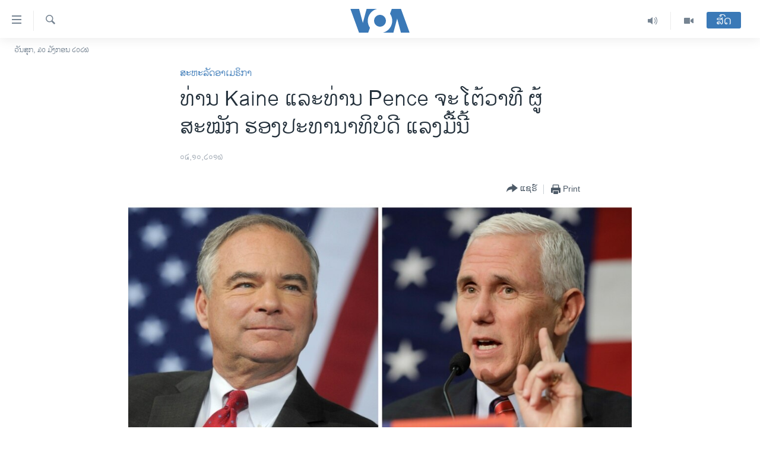

--- FILE ---
content_type: text/html; charset=utf-8
request_url: https://lao.voanews.com/a/kaine-pence-square-off-tuesday-in-vice-presidential-debate/3535957.html
body_size: 14437
content:

<!DOCTYPE html>
<html lang="lo" dir="ltr" class="no-js">
<head>
<link href="/Content/responsive/VOA/lo-LA/VOA-lo-LA.css?&amp;av=0.0.0.0&amp;cb=309" rel="stylesheet"/>
<script src="https://tags.voanews.com/voa-pangea/prod/utag.sync.js"></script> <script type='text/javascript' src='https://www.youtube.com/iframe_api' async></script>
<script type="text/javascript">
//a general 'js' detection, must be on top level in <head>, due to CSS performance
document.documentElement.className = "js";
var cacheBuster = "309";
var appBaseUrl = "/";
var imgEnhancerBreakpoints = [0, 144, 256, 408, 650, 1023, 1597];
var isLoggingEnabled = false;
var isPreviewPage = false;
var isLivePreviewPage = false;
if (!isPreviewPage) {
window.RFE = window.RFE || {};
window.RFE.cacheEnabledByParam = window.location.href.indexOf('nocache=1') === -1;
const url = new URL(window.location.href);
const params = new URLSearchParams(url.search);
// Remove the 'nocache' parameter
params.delete('nocache');
// Update the URL without the 'nocache' parameter
url.search = params.toString();
window.history.replaceState(null, '', url.toString());
} else {
window.addEventListener('load', function() {
const links = window.document.links;
for (let i = 0; i < links.length; i++) {
links[i].href = '#';
links[i].target = '_self';
}
})
}
// Iframe & Embed detection
var embedProperties = {};
try {
// Reliable way to check if we are in an iframe.
var isIframe = window.self !== window.top;
embedProperties.is_iframe = isIframe;
if (!isIframe) {
embedProperties.embed_context = "main";
} else {
// We are in an iframe. Let's try to access the parent.
// This access will only fail with strict cross-origin (without document.domain).
var parentLocation = window.top.location;
// The access succeeded. Now we explicitly compare the hostname.
if (window.location.hostname === parentLocation.hostname) {
embedProperties.embed_context = "embed_self";
} else {
// Hostname is different (e.g. different subdomain with document.domain)
embedProperties.embed_context = "embed_cross";
}
// Since the access works, we can safely get the details.
embedProperties.url_parent = parentLocation.href;
embedProperties.title_parent = window.top.document.title;
}
} catch (err) {
// We are in an iframe, and an error occurred, probably due to cross-origin restrictions.
embedProperties.is_iframe = true;
embedProperties.embed_context = "embed_cross";
// We cannot access the properties of window.top.
// `document.referrer` can sometimes provide the URL of the parent page.
// It is not 100% reliable, but it is the best we can do in this situation.
embedProperties.url_parent = document.referrer || null;
embedProperties.title_parent = null; // We can't get to the title in a cross-origin scenario.
}
var pwaEnabled = false;
var swCacheDisabled;
</script>
<meta charset="utf-8" />
<title>ທ່ານ Kaine ແລະທ່ານ Pence ຈະໂຕ້ວາທີ ຜູ້ສະໝັກ ຮອງປະທານາທິບໍດີ ແລງມື້ນີ້ </title>
<meta name="description" content="ທ່ານ Tim Kaine ​ແລະ ​ທ່ານ Mike Pence ຈະ​ມີ​ໂອກາດ ຊົ່ວ​ລະຍະ​ນຶ່ງ ​ຢູ່​ຕໍ່ໜ້າແສງ​ໄຟ ໃນ​​ແລງວັນ​ອັງຄານ​ມື້​ນີ້ ທີ່​ເມືອງ Farmville ລັດ Virginia." />
<meta name="keywords" content="ຂ່າວ, ສະຫະລັດອາເມຣິກາ" />
<meta name="viewport" content="width=device-width, initial-scale=1.0" />
<meta http-equiv="X-UA-Compatible" content="IE=edge" />
<meta name="robots" content="max-image-preview:large"><meta property="fb:pages" content="123452567734984" />
<meta name="msvalidate.01" content="3286EE554B6F672A6F2E608C02343C0E" />
<link href="http://www.voanews.com/a/kaine-pence-square-off-tuesday-in-vice-presidential-debate/3535307.html" rel="canonical" />
<meta name="apple-mobile-web-app-title" content="ວີໂອເອ" />
<meta name="apple-mobile-web-app-status-bar-style" content="black" />
<meta name="apple-itunes-app" content="app-id=632618796, app-argument=//3535957.ltr" />
<meta content="ທ່ານ Kaine ແລະທ່ານ Pence ຈະໂຕ້ວາທີ ຜູ້ສະໝັກ ຮອງປະທານາທິບໍດີ ແລງມື້ນີ້ " property="og:title" />
<meta content="ທ່ານ Tim Kaine ​ແລະ ​ທ່ານ Mike Pence ຈະ​ມີ​ໂອກາດ ຊົ່ວ​ລະຍະ​ນຶ່ງ ​ຢູ່​ຕໍ່ໜ້າແສງ​ໄຟ ໃນ​​ແລງວັນ​ອັງຄານ​ມື້​ນີ້ ທີ່​ເມືອງ Farmville ລັດ Virginia." property="og:description" />
<meta content="article" property="og:type" />
<meta content="https://lao.voanews.com/a/kaine-pence-square-off-tuesday-in-vice-presidential-debate/3535957.html" property="og:url" />
<meta content="ສຽງອາເມຣິກາ - ວີໂອເອ" property="og:site_name" />
<meta content="https://www.facebook.com/VOALao" property="article:publisher" />
<meta content="https://gdb.voanews.com/cd84344f-fbbd-4d8b-b986-82b40e8d35f7_w1200_h630.jpg" property="og:image" />
<meta content="1200" property="og:image:width" />
<meta content="630" property="og:image:height" />
<meta content="248018398653917" property="fb:app_id" />
<meta content="summary_large_image" name="twitter:card" />
<meta content="@SomeAccount" name="twitter:site" />
<meta content="https://gdb.voanews.com/cd84344f-fbbd-4d8b-b986-82b40e8d35f7_w1200_h630.jpg" name="twitter:image" />
<meta content="ທ່ານ Kaine ແລະທ່ານ Pence ຈະໂຕ້ວາທີ ຜູ້ສະໝັກ ຮອງປະທານາທິບໍດີ ແລງມື້ນີ້ " name="twitter:title" />
<meta content="ທ່ານ Tim Kaine ​ແລະ ​ທ່ານ Mike Pence ຈະ​ມີ​ໂອກາດ ຊົ່ວ​ລະຍະ​ນຶ່ງ ​ຢູ່​ຕໍ່ໜ້າແສງ​ໄຟ ໃນ​​ແລງວັນ​ອັງຄານ​ມື້​ນີ້ ທີ່​ເມືອງ Farmville ລັດ Virginia." name="twitter:description" />
<link rel="amphtml" href="https://lao.voanews.com/amp/kaine-pence-square-off-tuesday-in-vice-presidential-debate/3535957.html" />
<script type="application/ld+json">{"articleSection":"ສະຫະລັດອາເມຣິກາ","isAccessibleForFree":true,"headline":"ທ່ານ Kaine ແລະທ່ານ Pence ຈະໂຕ້ວາທີ ຜູ້ສະໝັກ ຮອງປະທານາທິບໍດີ ແລງມື້ນີ້ ","inLanguage":"lo-LA","keywords":"ຂ່າວ, ສະຫະລັດອາເມຣິກາ","author":{"@type":"Person","name":"VOA"},"datePublished":"2016-10-04 13:15:07Z","dateModified":"2016-10-04 14:32:07Z","publisher":{"logo":{"width":512,"height":220,"@type":"ImageObject","url":"https://lao.voanews.com/Content/responsive/VOA/lo-LA/img/logo.png"},"@type":"NewsMediaOrganization","url":"https://lao.voanews.com","sameAs":["https://www.facebook.com/VOALao","https://www.youtube.com/VOALao","\r\nhttps://www.instagram.com/voalao/","https://twitter.com/VOALao"],"name":"ສຽງອາເມຣິກາ ວີໂອເອລາວ","alternateName":""},"@context":"https://schema.org","@type":"NewsArticle","mainEntityOfPage":"https://lao.voanews.com/a/kaine-pence-square-off-tuesday-in-vice-presidential-debate/3535957.html","url":"https://lao.voanews.com/a/kaine-pence-square-off-tuesday-in-vice-presidential-debate/3535957.html","description":"ທ່ານ Tim Kaine ​ແລະ ​ທ່ານ Mike Pence ຈະ​ມີ​ໂອກາດ ຊົ່ວ​ລະຍະ​ນຶ່ງ ​ຢູ່​ຕໍ່ໜ້າແສງ​ໄຟ ໃນ​​ແລງວັນ​ອັງຄານ​ມື້​ນີ້ ທີ່​ເມືອງ Farmville ລັດ Virginia.","image":{"width":1080,"height":608,"@type":"ImageObject","url":"https://gdb.voanews.com/cd84344f-fbbd-4d8b-b986-82b40e8d35f7_w1080_h608.jpg"},"name":"ທ່ານ Kaine ແລະທ່ານ Pence ຈະໂຕ້ວາທີ ຜູ້ສະໝັກ ຮອງປະທານາທິບໍດີ ແລງມື້ນີ້ "}</script>
<script src="/Scripts/responsive/infographics.b?v=dVbZ-Cza7s4UoO3BqYSZdbxQZVF4BOLP5EfYDs4kqEo1&amp;av=0.0.0.0&amp;cb=309"></script>
<script src="/Scripts/responsive/loader.b?v=C-JLefdHQ4ECvt5x4bMsJCTq2VRkcN8JUkP-IB-DzAI1&amp;av=0.0.0.0&amp;cb=309"></script>
<link rel="icon" type="image/svg+xml" href="/Content/responsive/VOA/img/webApp/favicon.svg" />
<link rel="alternate icon" href="/Content/responsive/VOA/img/webApp/favicon.ico" />
<link rel="apple-touch-icon" sizes="152x152" href="/Content/responsive/VOA/img/webApp/ico-152x152.png" />
<link rel="apple-touch-icon" sizes="144x144" href="/Content/responsive/VOA/img/webApp/ico-144x144.png" />
<link rel="apple-touch-icon" sizes="114x114" href="/Content/responsive/VOA/img/webApp/ico-114x114.png" />
<link rel="apple-touch-icon" sizes="72x72" href="/Content/responsive/VOA/img/webApp/ico-72x72.png" />
<link rel="apple-touch-icon-precomposed" href="/Content/responsive/VOA/img/webApp/ico-57x57.png" />
<link rel="icon" sizes="192x192" href="/Content/responsive/VOA/img/webApp/ico-192x192.png" />
<link rel="icon" sizes="128x128" href="/Content/responsive/VOA/img/webApp/ico-128x128.png" />
<meta name="msapplication-TileColor" content="#ffffff" />
<meta name="msapplication-TileImage" content="/Content/responsive/VOA/img/webApp/ico-144x144.png" />
<link rel="alternate" type="application/rss+xml" title="VOA - Top Stories [RSS]" href="/api/" />
<link rel="sitemap" type="application/rss+xml" href="/sitemap.xml" />
<script type="text/javascript">
var analyticsData = Object.assign(embedProperties, {url:"https://lao.voanews.com/a/kaine-pence-square-off-tuesday-in-vice-presidential-debate/3535957.html",property_id:"472",article_uid:"3535957",page_title:"ທ່ານ Kaine ແລະທ່ານ Pence ຈະໂຕ້ວາທີ ຜູ້ສະໝັກ ຮອງປະທານາທິບໍດີ ແລງມື້ນີ້ ",page_type:"article",content_type:"article",subcontent_type:"article",last_modified:"2016-10-04 14:32:07Z",pub_datetime:"2016-10-04 13:15:07Z",section:"ສະຫະລັດອາເມຣິກາ",english_section:"usa",byline:"",categories:"news,usa",domain:"lao.voanews.com",language:"Lao",language_service:"VOA Lao",platform:"web",copied:"yes",copied_article:"3535307|415|VOA - English|2016-10-04",copied_title:"Kaine, Pence Square Off Tuesday in Vice Presidential Debate",runs_js:"Yes",cms_release:"8.45.0.0.309",enviro_type:"prod",slug:"kaine-pence-square-off-tuesday-in-vice-presidential-debate",entity:"VOA",short_language_service:"LAO",platform_short:"W",page_name:"ທ່ານ Kaine ແລະທ່ານ Pence ຈະໂຕ້ວາທີ ຜູ້ສະໝັກ ຮອງປະທານາທິບໍດີ ແລງມື້ນີ້ "});
// Push Analytics data as GTM message (without "event" attribute and before GTM initialization)
window.dataLayer = window.dataLayer || [];
window.dataLayer.push(analyticsData);
</script>
<script type="text/javascript" data-cookiecategory="analytics">
var gtmEventObject = {event: 'page_meta_ready'};window.dataLayer = window.dataLayer || [];window.dataLayer.push(gtmEventObject);
var renderGtm = "true";
if (renderGtm === "true") {
(function(w,d,s,l,i){w[l]=w[l]||[];w[l].push({'gtm.start':new Date().getTime(),event:'gtm.js'});var f=d.getElementsByTagName(s)[0],j=d.createElement(s),dl=l!='dataLayer'?'&l='+l:'';j.async=true;j.src='//www.googletagmanager.com/gtm.js?id='+i+dl;f.parentNode.insertBefore(j,f);})(window,document,'script','dataLayer','GTM-N8MP7P');
}
</script>
</head>
<body class=" nav-no-loaded cc_theme pg-article pg-article--single-column print-lay-article use-sticky-share nojs-images date-time-enabled">
<noscript><iframe src="https://www.googletagmanager.com/ns.html?id=GTM-N8MP7P" height="0" width="0" style="display:none;visibility:hidden"></iframe></noscript> <script type="text/javascript" data-cookiecategory="analytics">
var gtmEventObject = {event: 'page_meta_ready'};window.dataLayer = window.dataLayer || [];window.dataLayer.push(gtmEventObject);
var renderGtm = "true";
if (renderGtm === "true") {
(function(w,d,s,l,i){w[l]=w[l]||[];w[l].push({'gtm.start':new Date().getTime(),event:'gtm.js'});var f=d.getElementsByTagName(s)[0],j=d.createElement(s),dl=l!='dataLayer'?'&l='+l:'';j.async=true;j.src='//www.googletagmanager.com/gtm.js?id='+i+dl;f.parentNode.insertBefore(j,f);})(window,document,'script','dataLayer','GTM-N8MP7P');
}
</script>
<!--Analytics tag js version start-->
<script type="text/javascript" data-cookiecategory="analytics">
var utag_data = Object.assign({}, analyticsData, {pub_year:"2016",pub_month:"10",pub_day:"04",pub_hour:"13",pub_weekday:"Tuesday"});
if(typeof(TealiumTagFrom)==='function' && typeof(TealiumTagSearchKeyword)==='function') {
var utag_from=TealiumTagFrom();var utag_searchKeyword=TealiumTagSearchKeyword();
if(utag_searchKeyword!=null && utag_searchKeyword!=='' && utag_data["search_keyword"]==null) utag_data["search_keyword"]=utag_searchKeyword;if(utag_from!=null && utag_from!=='') utag_data["from"]=TealiumTagFrom();}
if(window.top!== window.self&&utag_data.page_type==="snippet"){utag_data.page_type = 'iframe';}
try{if(window.top!==window.self&&window.self.location.hostname===window.top.location.hostname){utag_data.platform = 'self-embed';utag_data.platform_short = 'se';}}catch(e){if(window.top!==window.self&&window.self.location.search.includes("platformType=self-embed")){utag_data.platform = 'cross-promo';utag_data.platform_short = 'cp';}}
(function(a,b,c,d){ a="https://tags.voanews.com/voa-pangea/prod/utag.js"; b=document;c="script";d=b.createElement(c);d.src=a;d.type="text/java"+c;d.async=true; a=b.getElementsByTagName(c)[0];a.parentNode.insertBefore(d,a); })();
</script>
<!--Analytics tag js version end-->
<!-- Analytics tag management NoScript -->
<noscript>
<img style="position: absolute; border: none;" src="https://ssc.voanews.com/b/ss/bbgprod,bbgentityvoa/1/G.4--NS/237763907?pageName=voa%3alao%3aw%3aarticle%3a%e0%ba%97%e0%bb%88%e0%ba%b2%e0%ba%99%20kaine%20%e0%bb%81%e0%ba%a5%e0%ba%b0%e0%ba%97%e0%bb%88%e0%ba%b2%e0%ba%99%20pence%20%e0%ba%88%e0%ba%b0%e0%bb%82%e0%ba%95%e0%bb%89%e0%ba%a7%e0%ba%b2%e0%ba%97%e0%ba%b5%20%e0%ba%9c%e0%ba%b9%e0%bb%89%e0%ba%aa%e0%ba%b0%e0%bb%9d%e0%ba%b1%e0%ba%81%20%e0%ba%ae%e0%ba%ad%e0%ba%87%e0%ba%9b%e0%ba%b0%e0%ba%97%e0%ba%b2%e0%ba%99%e0%ba%b2%e0%ba%97%e0%ba%b4%e0%ba%9a%e0%bb%8d%e0%ba%94%e0%ba%b5%20%e0%bb%81%e0%ba%a5%e0%ba%87%e0%ba%a1%e0%ba%b7%e0%bb%89%e0%ba%99%e0%ba%b5%e0%bb%89%20&amp;c6=%e0%ba%97%e0%bb%88%e0%ba%b2%e0%ba%99%20kaine%20%e0%bb%81%e0%ba%a5%e0%ba%b0%e0%ba%97%e0%bb%88%e0%ba%b2%e0%ba%99%20pence%20%e0%ba%88%e0%ba%b0%e0%bb%82%e0%ba%95%e0%bb%89%e0%ba%a7%e0%ba%b2%e0%ba%97%e0%ba%b5%20%e0%ba%9c%e0%ba%b9%e0%bb%89%e0%ba%aa%e0%ba%b0%e0%bb%9d%e0%ba%b1%e0%ba%81%20%e0%ba%ae%e0%ba%ad%e0%ba%87%e0%ba%9b%e0%ba%b0%e0%ba%97%e0%ba%b2%e0%ba%99%e0%ba%b2%e0%ba%97%e0%ba%b4%e0%ba%9a%e0%bb%8d%e0%ba%94%e0%ba%b5%20%e0%bb%81%e0%ba%a5%e0%ba%87%e0%ba%a1%e0%ba%b7%e0%bb%89%e0%ba%99%e0%ba%b5%e0%bb%89%20&amp;v36=8.45.0.0.309&amp;v6=D=c6&amp;g=https%3a%2f%2flao.voanews.com%2fa%2fkaine-pence-square-off-tuesday-in-vice-presidential-debate%2f3535957.html&amp;c1=D=g&amp;v1=D=g&amp;events=event1,event52&amp;c16=voa%20lao&amp;v16=D=c16&amp;c5=usa&amp;v5=D=c5&amp;ch=%e0%ba%aa%e0%ba%b0%e0%ba%ab%e0%ba%b0%e0%ba%a5%e0%ba%b1%e0%ba%94%e0%ba%ad%e0%ba%b2%e0%bb%80%e0%ba%a1%e0%ba%a3%e0%ba%b4%e0%ba%81%e0%ba%b2&amp;c15=lao&amp;v15=D=c15&amp;c4=article&amp;v4=D=c4&amp;c14=3535957&amp;v14=D=c14&amp;v20=no&amp;c17=web&amp;v17=D=c17&amp;mcorgid=518abc7455e462b97f000101%40adobeorg&amp;server=lao.voanews.com&amp;pageType=D=c4&amp;ns=bbg&amp;v29=D=server&amp;v25=voa&amp;v30=472&amp;v105=D=User-Agent " alt="analytics" width="1" height="1" /></noscript>
<!-- End of Analytics tag management NoScript -->
<!--*** Accessibility links - For ScreenReaders only ***-->
<section>
<div class="sr-only">
<h2>ລິ້ງ ສຳຫລັບເຂົ້າຫາ</h2>
<ul>
<li><a href="#content" data-disable-smooth-scroll="1">ຂ້າມ</a></li>
<li><a href="#navigation" data-disable-smooth-scroll="1">ຂ້າມ</a></li>
<li><a href="#txtHeaderSearch" data-disable-smooth-scroll="1">ຂ້າມໄປຫາ ຊອກຄົ້ນ</a></li>
</ul>
</div>
</section>
<div dir="ltr">
<div id="page">
<aside>
<div class="c-lightbox overlay-modal">
<div class="c-lightbox__intro">
<h2 class="c-lightbox__intro-title"></h2>
<button class="btn btn--rounded c-lightbox__btn c-lightbox__intro-next" title="ຕໍ່ໄປ">
<span class="ico ico--rounded ico-chevron-forward"></span>
<span class="sr-only">ຕໍ່ໄປ</span>
</button>
</div>
<div class="c-lightbox__nav">
<button class="btn btn--rounded c-lightbox__btn c-lightbox__btn--close" title="ອັດ">
<span class="ico ico--rounded ico-close"></span>
<span class="sr-only">ອັດ</span>
</button>
<button class="btn btn--rounded c-lightbox__btn c-lightbox__btn--prev" title="ກ່ອນ">
<span class="ico ico--rounded ico-chevron-backward"></span>
<span class="sr-only">ກ່ອນ</span>
</button>
<button class="btn btn--rounded c-lightbox__btn c-lightbox__btn--next" title="ຕໍ່ໄປ">
<span class="ico ico--rounded ico-chevron-forward"></span>
<span class="sr-only">ຕໍ່ໄປ</span>
</button>
</div>
<div class="c-lightbox__content-wrap">
<figure class="c-lightbox__content">
<span class="c-spinner c-spinner--lightbox">
<img src="/Content/responsive/img/player-spinner.png"
alt="please wait"
title="please wait" />
</span>
<div class="c-lightbox__img">
<div class="thumb">
<img src="" alt="" />
</div>
</div>
<figcaption>
<div class="c-lightbox__info c-lightbox__info--foot">
<span class="c-lightbox__counter"></span>
<span class="caption c-lightbox__caption"></span>
</div>
</figcaption>
</figure>
</div>
<div class="hidden">
<div class="content-advisory__box content-advisory__box--lightbox">
<span class="content-advisory__box-text">This image contains sensitive content which some people may find offensive or disturbing.</span>
<button class="btn btn--transparent content-advisory__box-btn m-t-md" value="text" type="button">
<span class="btn__text">
Click to reveal
</span>
</button>
</div>
</div>
</div>
<div class="print-dialogue">
<div class="container">
<h3 class="print-dialogue__title section-head">Print Options:</h3>
<div class="print-dialogue__opts">
<ul class="print-dialogue__opt-group">
<li class="form__group form__group--checkbox">
<input class="form__check " id="checkboxImages" name="checkboxImages" type="checkbox" checked="checked" />
<label for="checkboxImages" class="form__label m-t-md">Images</label>
</li>
<li class="form__group form__group--checkbox">
<input class="form__check " id="checkboxMultimedia" name="checkboxMultimedia" type="checkbox" checked="checked" />
<label for="checkboxMultimedia" class="form__label m-t-md">Multimedia</label>
</li>
</ul>
<ul class="print-dialogue__opt-group">
<li class="form__group form__group--checkbox">
<input class="form__check " id="checkboxEmbedded" name="checkboxEmbedded" type="checkbox" checked="checked" />
<label for="checkboxEmbedded" class="form__label m-t-md">Embedded Content</label>
</li>
<li class="hidden">
<input class="form__check " id="checkboxComments" name="checkboxComments" type="checkbox" />
<label for="checkboxComments" class="form__label m-t-md">Comments</label>
</li>
</ul>
</div>
<div class="print-dialogue__buttons">
<button class="btn btn--secondary close-button" type="button" title="ຍົກເລີກ">
<span class="btn__text ">ຍົກເລີກ</span>
</button>
<button class="btn btn-cust-print m-l-sm" type="button" title="Print">
<span class="btn__text ">Print</span>
</button>
</div>
</div>
</div>
<div class="ctc-message pos-fix">
<div class="ctc-message__inner">Link has been copied to clipboard</div>
</div>
</aside>
<div class="hdr-20 hdr-20--big">
<div class="hdr-20__inner">
<div class="hdr-20__max pos-rel">
<div class="hdr-20__side hdr-20__side--primary d-flex">
<label data-for="main-menu-ctrl" data-switcher-trigger="true" data-switch-target="main-menu-ctrl" class="burger hdr-trigger pos-rel trans-trigger" data-trans-evt="click" data-trans-id="menu">
<span class="ico ico-close hdr-trigger__ico hdr-trigger__ico--close burger__ico burger__ico--close"></span>
<span class="ico ico-menu hdr-trigger__ico hdr-trigger__ico--open burger__ico burger__ico--open"></span>
</label>
<div class="menu-pnl pos-fix trans-target" data-switch-target="main-menu-ctrl" data-trans-id="menu">
<div class="menu-pnl__inner">
<nav class="main-nav menu-pnl__item menu-pnl__item--first">
<ul class="main-nav__list accordeon" data-analytics-tales="false" data-promo-name="link" data-location-name="nav,secnav">
<li class="main-nav__item">
<a class="main-nav__item-name main-nav__item-name--link" href="https://lao.voanews.com/" title="ໂຮມເພຈ" >ໂຮມເພຈ</a>
</li>
<li class="main-nav__item">
<a class="main-nav__item-name main-nav__item-name--link" href="/p/5841.html" title="ລາວ" data-item-name="laos" >ລາວ</a>
</li>
<li class="main-nav__item">
<a class="main-nav__item-name main-nav__item-name--link" href="/p/5921.html" title="ອາເມຣິກາ" data-item-name="usa" >ອາເມຣິກາ</a>
</li>
<li class="main-nav__item">
<a class="main-nav__item-name main-nav__item-name--link" href="/us-presidential-election-2024" title="ການເລືອກຕັ້ງ ປະທານາທີບໍດີ ສະຫະລັດ 2024" data-item-name="US Presidential Election 2024" >ການເລືອກຕັ້ງ ປະທານາທີບໍດີ ສະຫະລັດ 2024</a>
</li>
<li class="main-nav__item">
<a class="main-nav__item-name main-nav__item-name--link" href="/china-news" title="ຂ່າວ​ຈີນ" data-item-name="China-news" >ຂ່າວ​ຈີນ</a>
</li>
<li class="main-nav__item">
<a class="main-nav__item-name main-nav__item-name--link" href="/worldnews" title="ໂລກ" data-item-name="world" >ໂລກ</a>
</li>
<li class="main-nav__item">
<a class="main-nav__item-name main-nav__item-name--link" href="/p/5844.html" title="ເອເຊຍ" data-item-name="asia" >ເອເຊຍ</a>
</li>
<li class="main-nav__item">
<a class="main-nav__item-name main-nav__item-name--link" href="/PressFreedom" title="ອິດສະຫຼະພາບດ້ານການຂ່າວ" data-item-name="Press-Freedom" >ອິດສະຫຼະພາບດ້ານການຂ່າວ</a>
</li>
<li class="main-nav__item">
<a class="main-nav__item-name main-nav__item-name--link" href="/p/5892.html" title="ຊີວິດຊາວລາວ" data-item-name="lao-diaspora" >ຊີວິດຊາວລາວ</a>
</li>
<li class="main-nav__item">
<a class="main-nav__item-name main-nav__item-name--link" href="/p/7555.html" title="ຊຸມຊົນຊາວລາວ" data-item-name="lao-community-in-america" >ຊຸມຊົນຊາວລາວ</a>
</li>
<li class="main-nav__item">
<a class="main-nav__item-name main-nav__item-name--link" href="/p/5873.html" title="ວິທະຍາສາດ-ເທັກໂນໂລຈີ" data-item-name="science-technology" >ວິທະຍາສາດ-ເທັກໂນໂລຈີ</a>
</li>
<li class="main-nav__item">
<a class="main-nav__item-name main-nav__item-name--link" href="/p/8560.html" title="ທຸລະກິດ" data-item-name="business" >ທຸລະກິດ</a>
</li>
<li class="main-nav__item">
<a class="main-nav__item-name main-nav__item-name--link" href="/p/5929.html" title="ພາສາອັງກິດ" data-item-name="english-learning" >ພາສາອັງກິດ</a>
</li>
<li class="main-nav__item">
<a class="main-nav__item-name main-nav__item-name--link" href="/p/5906.html" title="ວີດີໂອ" data-item-name="all-video" >ວີດີໂອ</a>
</li>
<li class="main-nav__item accordeon__item" data-switch-target="menu-item-1624">
<label class="main-nav__item-name main-nav__item-name--label accordeon__control-label" data-switcher-trigger="true" data-for="menu-item-1624">
ສຽງ
<span class="ico ico-chevron-down main-nav__chev"></span>
</label>
<div class="main-nav__sub-list">
<a class="main-nav__item-name main-nav__item-name--link main-nav__item-name--sub" href="/z/2348" title="ລາຍການກະຈາຍສຽງ" data-item-name="radio-show" >ລາຍການກະຈາຍສຽງ</a>
<a class="main-nav__item-name main-nav__item-name--link main-nav__item-name--sub" href="/z/6955" title="ລາຍງານ" data-item-name="report-audios" >ລາຍງານ</a>
</div>
</li>
</ul>
</nav>
<div class="menu-pnl__item menu-pnl__item--social">
<h5 class="menu-pnl__sub-head">ຕິດຕາມພວກເຮົາ ທີ່</h5>
<a href="https://www.facebook.com/VOALao" title="ຕິດຕາມພວກເຮົາທາງເຟສບຸກ" data-analytics-text="follow_on_facebook" class="btn btn--rounded btn--social-inverted menu-pnl__btn js-social-btn btn-facebook" target="_blank" rel="noopener">
<span class="ico ico-facebook-alt ico--rounded"></span>
</a>
<a href="
https://www.instagram.com/voalao/" title="Follow us on Instagram" data-analytics-text="follow_on_instagram" class="btn btn--rounded btn--social-inverted menu-pnl__btn js-social-btn btn-instagram" target="_blank" rel="noopener">
<span class="ico ico-instagram ico--rounded"></span>
</a>
<a href="https://www.youtube.com/VOALao" title="ຕິດຕາມພວກເຮົາທາງຢູທູບ" data-analytics-text="follow_on_youtube" class="btn btn--rounded btn--social-inverted menu-pnl__btn js-social-btn btn-youtube" target="_blank" rel="noopener">
<span class="ico ico-youtube ico--rounded"></span>
</a>
<a href="https://twitter.com/VOALao" title="ຕິດຕາມພວກເຮົາທາງ Twitter" data-analytics-text="follow_on_twitter" class="btn btn--rounded btn--social-inverted menu-pnl__btn js-social-btn btn-twitter" target="_blank" rel="noopener">
<span class="ico ico-twitter ico--rounded"></span>
</a>
</div>
<div class="menu-pnl__item">
<a href="/navigation/allsites" class="menu-pnl__item-link">
<span class="ico ico-languages "></span>
ພາສາຕ່າງໆ
</a>
</div>
</div>
</div>
<label data-for="top-search-ctrl" data-switcher-trigger="true" data-switch-target="top-search-ctrl" class="top-srch-trigger hdr-trigger">
<span class="ico ico-close hdr-trigger__ico hdr-trigger__ico--close top-srch-trigger__ico top-srch-trigger__ico--close"></span>
<span class="ico ico-search hdr-trigger__ico hdr-trigger__ico--open top-srch-trigger__ico top-srch-trigger__ico--open"></span>
</label>
<div class="srch-top srch-top--in-header" data-switch-target="top-search-ctrl">
<div class="container">
<form action="/s" class="srch-top__form srch-top__form--in-header" id="form-topSearchHeader" method="get" role="search"><label for="txtHeaderSearch" class="sr-only">ຄົ້ນຫາ</label>
<input type="text" id="txtHeaderSearch" name="k" placeholder="ຊອກຫາບົດຂຽນ" accesskey="s" value="" class="srch-top__input analyticstag-event" onkeydown="if (event.keyCode === 13) { FireAnalyticsTagEventOnSearch('search', $dom.get('#txtHeaderSearch')[0].value) }" />
<button title="ຄົ້ນຫາ" type="submit" class="btn btn--top-srch analyticstag-event" onclick="FireAnalyticsTagEventOnSearch('search', $dom.get('#txtHeaderSearch')[0].value) ">
<span class="ico ico-search"></span>
</button></form>
</div>
</div>
<a href="/" class="main-logo-link">
<img src="/Content/responsive/VOA/lo-LA/img/logo-compact.svg?cb=309" class="main-logo main-logo--comp" alt="site logo">
<img src="/Content/responsive/VOA/lo-LA/img/logo.svg?cb=309" class="main-logo main-logo--big" alt="site logo">
</a>
</div>
<div class="hdr-20__side hdr-20__side--secondary d-flex">
<a href="/p/5906.html" title="Video" class="hdr-20__secondary-item" data-item-name="video">
<span class="ico ico-video hdr-20__secondary-icon"></span>
</a>
<a href="/z/2348" title="Audio" class="hdr-20__secondary-item" data-item-name="audio">
<span class="ico ico-audio hdr-20__secondary-icon"></span>
</a>
<a href="/s" title="ຄົ້ນຫາ" class="hdr-20__secondary-item hdr-20__secondary-item--search" data-item-name="search">
<span class="ico ico-search hdr-20__secondary-icon hdr-20__secondary-icon--search"></span>
</a>
<div class="hdr-20__secondary-item live-b-drop">
<div class="live-b-drop__off">
<a href="/live/" class="live-b-drop__link" title="ສົດ" data-item-name="live">
<span class="badge badge--live-btn badge--live-btn-off">
ສົດ
</span>
</a>
</div>
<div class="live-b-drop__on hidden">
<label data-for="live-ctrl" data-switcher-trigger="true" data-switch-target="live-ctrl" class="live-b-drop__label pos-rel">
<span class="badge badge--live badge--live-btn">
ສົດ
</span>
<span class="ico ico-close live-b-drop__label-ico live-b-drop__label-ico--close"></span>
</label>
<div class="live-b-drop__panel" id="targetLivePanelDiv" data-switch-target="live-ctrl"></div>
</div>
</div>
<div class="srch-bottom">
<form action="/s" class="srch-bottom__form d-flex" id="form-bottomSearch" method="get" role="search"><label for="txtSearch" class="sr-only">ຄົ້ນຫາ</label>
<input type="search" id="txtSearch" name="k" placeholder="ຊອກຫາບົດຂຽນ" accesskey="s" value="" class="srch-bottom__input analyticstag-event" onkeydown="if (event.keyCode === 13) { FireAnalyticsTagEventOnSearch('search', $dom.get('#txtSearch')[0].value) }" />
<button title="ຄົ້ນຫາ" type="submit" class="btn btn--bottom-srch analyticstag-event" onclick="FireAnalyticsTagEventOnSearch('search', $dom.get('#txtSearch')[0].value) ">
<span class="ico ico-search"></span>
</button></form>
</div>
</div>
<img src="/Content/responsive/VOA/lo-LA/img/logo-print.gif?cb=309" class="logo-print" loading="lazy" alt="site logo">
<img src="/Content/responsive/VOA/lo-LA/img/logo-print_color.png?cb=309" class="logo-print logo-print--color" loading="lazy" alt="site logo">
</div>
</div>
</div>
<script>
if (document.body.className.indexOf('pg-home') > -1) {
var nav2In = document.querySelector('.hdr-20__inner');
var nav2Sec = document.querySelector('.hdr-20__side--secondary');
var secStyle = window.getComputedStyle(nav2Sec);
if (nav2In && window.pageYOffset < 150 && secStyle['position'] !== 'fixed') {
nav2In.classList.add('hdr-20__inner--big')
}
}
</script>
<div class="c-hlights c-hlights--breaking c-hlights--no-item" data-hlight-display="mobile,desktop">
<div class="c-hlights__wrap container p-0">
<div class="c-hlights__nav">
<a role="button" href="#" title="ກ່ອນ">
<span class="ico ico-chevron-backward m-0"></span>
<span class="sr-only">ກ່ອນ</span>
</a>
<a role="button" href="#" title="ຕໍ່ໄປ">
<span class="ico ico-chevron-forward m-0"></span>
<span class="sr-only">ຕໍ່ໄປ</span>
</a>
</div>
<span class="c-hlights__label">
<span class="">Breaking News</span>
<span class="switcher-trigger">
<label data-for="more-less-1" data-switcher-trigger="true" class="switcher-trigger__label switcher-trigger__label--more p-b-0" title="ເບິ່ງຕື່ມອີກ">
<span class="ico ico-chevron-down"></span>
</label>
<label data-for="more-less-1" data-switcher-trigger="true" class="switcher-trigger__label switcher-trigger__label--less p-b-0" title="Show less">
<span class="ico ico-chevron-up"></span>
</label>
</span>
</span>
<ul class="c-hlights__items switcher-target" data-switch-target="more-less-1">
</ul>
</div>
</div> <div class="date-time-area ">
<div class="container">
<span class="date-time">
ວັນສຸກ, ໓໐ ມັງກອນ ໒໐໒໖
</span>
</div>
</div>
<div id="content">
<main class="container">
<div class="hdr-container">
<div class="row">
<div class="col-xs-12 col-sm-12 col-md-10 col-md-offset-1">
<div class="row">
<div class="col-category col-xs-12 col-md-8 col-md-offset-2"> <div class="category js-category">
<a class="" href="/z/2367">ສະຫະລັດອາເມຣິກາ</a> </div>
</div><div class="col-title col-xs-12 col-md-8 col-md-offset-2"> <h1 class="title pg-title">
ທ່ານ Kaine ແລະທ່ານ Pence ຈະໂຕ້ວາທີ ຜູ້ສະໝັກ ຮອງປະທານາທິບໍດີ ແລງມື້ນີ້
</h1>
</div><div class="col-publishing-details col-xs-12 col-md-8 col-md-offset-2"> <div class="publishing-details ">
<div class="published">
<span class="date" title="ຕາມເວລາໃນລາວ">
<time pubdate="pubdate" datetime="2016-10-04T20:15:07+07:00">
໐໔,໑໐,໒໐໑໖
</time>
</span>
</div>
</div>
</div><div class="col-xs-12 col-md-8 col-md-offset-2"> <div class="col-article-tools pos-rel article-share">
<div class="col-article-tools__end">
<div class="share--box">
<div class="sticky-share-container" style="display:none">
<div class="container">
<a href="https://lao.voanews.com" id="logo-sticky-share">&nbsp;</a>
<div class="pg-title pg-title--sticky-share">
ທ່ານ Kaine ແລະທ່ານ Pence ຈະໂຕ້ວາທີ ຜູ້ສະໝັກ ຮອງປະທານາທິບໍດີ ແລງມື້ນີ້
</div>
<div class="sticked-nav-actions">
<!--This part is for sticky navigation display-->
<p class="buttons link-content-sharing p-0 ">
<button class="btn btn--link btn-content-sharing p-t-0 " id="btnContentSharing" value="text" role="Button" type="" title="ໂຫລດຂ່າວຕື່ມອີກ ເພື່ອແຊຣ໌">
<span class="ico ico-share ico--l"></span>
<span class="btn__text ">
ແຊຣ໌
</span>
</button>
</p>
<aside class="content-sharing js-content-sharing js-content-sharing--apply-sticky content-sharing--sticky"
role="complementary"
data-share-url="https://lao.voanews.com/a/kaine-pence-square-off-tuesday-in-vice-presidential-debate/3535957.html" data-share-title="ທ່ານ Kaine ແລະທ່ານ Pence ຈະໂຕ້ວາທີ ຜູ້ສະໝັກ ຮອງປະທານາທິບໍດີ ແລງມື້ນີ້ " data-share-text="ທ່ານ Tim Kaine ​ແລະ ​ທ່ານ Mike Pence ຈະ​ມີ​ໂອກາດ ຊົ່ວ​ລະຍະ​ນຶ່ງ ​ຢູ່​ຕໍ່ໜ້າແສງ​ໄຟ ໃນ​​ແລງວັນ​ອັງຄານ​ມື້​ນີ້ ທີ່​ເມືອງ Farmville ລັດ Virginia.">
<div class="content-sharing__popover">
<h6 class="content-sharing__title">ແຊຣ໌ </h6>
<button href="#close" id="btnCloseSharing" class="btn btn--text-like content-sharing__close-btn">
<span class="ico ico-close ico--l"></span>
</button>
<ul class="content-sharing__list">
<li class="content-sharing__item">
<div class="ctc ">
<input type="text" class="ctc__input" readonly="readonly">
<a href="" js-href="https://lao.voanews.com/a/kaine-pence-square-off-tuesday-in-vice-presidential-debate/3535957.html" class="content-sharing__link ctc__button">
<span class="ico ico-copy-link ico--rounded ico--s"></span>
<span class="content-sharing__link-text">Copy link</span>
</a>
</div>
</li>
<li class="content-sharing__item">
<a href="https://facebook.com/sharer.php?u=https%3a%2f%2flao.voanews.com%2fa%2fkaine-pence-square-off-tuesday-in-vice-presidential-debate%2f3535957.html"
data-analytics-text="share_on_facebook"
title="Facebook" target="_blank"
class="content-sharing__link js-social-btn">
<span class="ico ico-facebook ico--rounded ico--s"></span>
<span class="content-sharing__link-text">Facebook</span>
</a>
</li>
<li class="content-sharing__item">
<a href="https://twitter.com/share?url=https%3a%2f%2flao.voanews.com%2fa%2fkaine-pence-square-off-tuesday-in-vice-presidential-debate%2f3535957.html&amp;text=%e0%ba%97%e0%bb%88%e0%ba%b2%e0%ba%99+Kaine+%e0%bb%81%e0%ba%a5%e0%ba%b0%e0%ba%97%e0%bb%88%e0%ba%b2%e0%ba%99+Pence+%e0%ba%88%e0%ba%b0%e0%bb%82%e0%ba%95%e0%bb%89%e0%ba%a7%e0%ba%b2%e0%ba%97%e0%ba%b5+%e0%ba%9c%e0%ba%b9%e0%bb%89%e0%ba%aa%e0%ba%b0%e0%bb%9d%e0%ba%b1%e0%ba%81+%e0%ba%ae%e0%ba%ad%e0%ba%87%e0%ba%9b%e0%ba%b0%e0%ba%97%e0%ba%b2%e0%ba%99%e0%ba%b2%e0%ba%97%e0%ba%b4%e0%ba%9a%e0%bb%8d%e0%ba%94%e0%ba%b5+%e0%bb%81%e0%ba%a5%e0%ba%87%e0%ba%a1%e0%ba%b7%e0%bb%89%e0%ba%99%e0%ba%b5%e0%bb%89+"
data-analytics-text="share_on_twitter"
title="Twitter" target="_blank"
class="content-sharing__link js-social-btn">
<span class="ico ico-twitter ico--rounded ico--s"></span>
<span class="content-sharing__link-text">Twitter</span>
</a>
</li>
<li class="content-sharing__item visible-xs-inline-block visible-sm-inline-block">
<a href="whatsapp://send?text=https%3a%2f%2flao.voanews.com%2fa%2fkaine-pence-square-off-tuesday-in-vice-presidential-debate%2f3535957.html"
data-analytics-text="share_on_whatsapp"
title="WhatsApp" target="_blank"
class="content-sharing__link js-social-btn">
<span class="ico ico-whatsapp ico--rounded ico--s"></span>
<span class="content-sharing__link-text">WhatsApp</span>
</a>
</li>
<li class="content-sharing__item visible-md-inline-block visible-lg-inline-block">
<a href="https://web.whatsapp.com/send?text=https%3a%2f%2flao.voanews.com%2fa%2fkaine-pence-square-off-tuesday-in-vice-presidential-debate%2f3535957.html"
data-analytics-text="share_on_whatsapp_desktop"
title="WhatsApp" target="_blank"
class="content-sharing__link js-social-btn">
<span class="ico ico-whatsapp ico--rounded ico--s"></span>
<span class="content-sharing__link-text">WhatsApp</span>
</a>
</li>
<li class="content-sharing__item visible-xs-inline-block visible-sm-inline-block">
<a href="https://line.me/R/msg/text/?https%3a%2f%2flao.voanews.com%2fa%2fkaine-pence-square-off-tuesday-in-vice-presidential-debate%2f3535957.html"
data-analytics-text="share_on_line"
title="Line" target="_blank"
class="content-sharing__link js-social-btn">
<span class="ico ico-line ico--rounded ico--s"></span>
<span class="content-sharing__link-text">Line</span>
</a>
</li>
<li class="content-sharing__item visible-md-inline-block visible-lg-inline-block">
<a href="https://timeline.line.me/social-plugin/share?url=https%3a%2f%2flao.voanews.com%2fa%2fkaine-pence-square-off-tuesday-in-vice-presidential-debate%2f3535957.html"
data-analytics-text="share_on_line_desktop"
title="Line" target="_blank"
class="content-sharing__link js-social-btn">
<span class="ico ico-line ico--rounded ico--s"></span>
<span class="content-sharing__link-text">Line</span>
</a>
</li>
<li class="content-sharing__item">
<a href="mailto:?body=https%3a%2f%2flao.voanews.com%2fa%2fkaine-pence-square-off-tuesday-in-vice-presidential-debate%2f3535957.html&amp;subject=ທ່ານ Kaine ແລະທ່ານ Pence ຈະໂຕ້ວາທີ ຜູ້ສະໝັກ ຮອງປະທານາທິບໍດີ ແລງມື້ນີ້ "
title="Email"
class="content-sharing__link ">
<span class="ico ico-email ico--rounded ico--s"></span>
<span class="content-sharing__link-text">Email</span>
</a>
</li>
</ul>
</div>
</aside>
</div>
</div>
</div>
<div class="links">
<p class="buttons link-content-sharing p-0 ">
<button class="btn btn--link btn-content-sharing p-t-0 " id="btnContentSharing" value="text" role="Button" type="" title="ໂຫລດຂ່າວຕື່ມອີກ ເພື່ອແຊຣ໌">
<span class="ico ico-share ico--l"></span>
<span class="btn__text ">
ແຊຣ໌
</span>
</button>
</p>
<aside class="content-sharing js-content-sharing " role="complementary"
data-share-url="https://lao.voanews.com/a/kaine-pence-square-off-tuesday-in-vice-presidential-debate/3535957.html" data-share-title="ທ່ານ Kaine ແລະທ່ານ Pence ຈະໂຕ້ວາທີ ຜູ້ສະໝັກ ຮອງປະທານາທິບໍດີ ແລງມື້ນີ້ " data-share-text="ທ່ານ Tim Kaine ​ແລະ ​ທ່ານ Mike Pence ຈະ​ມີ​ໂອກາດ ຊົ່ວ​ລະຍະ​ນຶ່ງ ​ຢູ່​ຕໍ່ໜ້າແສງ​ໄຟ ໃນ​​ແລງວັນ​ອັງຄານ​ມື້​ນີ້ ທີ່​ເມືອງ Farmville ລັດ Virginia.">
<div class="content-sharing__popover">
<h6 class="content-sharing__title">ແຊຣ໌ </h6>
<button href="#close" id="btnCloseSharing" class="btn btn--text-like content-sharing__close-btn">
<span class="ico ico-close ico--l"></span>
</button>
<ul class="content-sharing__list">
<li class="content-sharing__item">
<div class="ctc ">
<input type="text" class="ctc__input" readonly="readonly">
<a href="" js-href="https://lao.voanews.com/a/kaine-pence-square-off-tuesday-in-vice-presidential-debate/3535957.html" class="content-sharing__link ctc__button">
<span class="ico ico-copy-link ico--rounded ico--l"></span>
<span class="content-sharing__link-text">Copy link</span>
</a>
</div>
</li>
<li class="content-sharing__item">
<a href="https://facebook.com/sharer.php?u=https%3a%2f%2flao.voanews.com%2fa%2fkaine-pence-square-off-tuesday-in-vice-presidential-debate%2f3535957.html"
data-analytics-text="share_on_facebook"
title="Facebook" target="_blank"
class="content-sharing__link js-social-btn">
<span class="ico ico-facebook ico--rounded ico--l"></span>
<span class="content-sharing__link-text">Facebook</span>
</a>
</li>
<li class="content-sharing__item">
<a href="https://twitter.com/share?url=https%3a%2f%2flao.voanews.com%2fa%2fkaine-pence-square-off-tuesday-in-vice-presidential-debate%2f3535957.html&amp;text=%e0%ba%97%e0%bb%88%e0%ba%b2%e0%ba%99+Kaine+%e0%bb%81%e0%ba%a5%e0%ba%b0%e0%ba%97%e0%bb%88%e0%ba%b2%e0%ba%99+Pence+%e0%ba%88%e0%ba%b0%e0%bb%82%e0%ba%95%e0%bb%89%e0%ba%a7%e0%ba%b2%e0%ba%97%e0%ba%b5+%e0%ba%9c%e0%ba%b9%e0%bb%89%e0%ba%aa%e0%ba%b0%e0%bb%9d%e0%ba%b1%e0%ba%81+%e0%ba%ae%e0%ba%ad%e0%ba%87%e0%ba%9b%e0%ba%b0%e0%ba%97%e0%ba%b2%e0%ba%99%e0%ba%b2%e0%ba%97%e0%ba%b4%e0%ba%9a%e0%bb%8d%e0%ba%94%e0%ba%b5+%e0%bb%81%e0%ba%a5%e0%ba%87%e0%ba%a1%e0%ba%b7%e0%bb%89%e0%ba%99%e0%ba%b5%e0%bb%89+"
data-analytics-text="share_on_twitter"
title="Twitter" target="_blank"
class="content-sharing__link js-social-btn">
<span class="ico ico-twitter ico--rounded ico--l"></span>
<span class="content-sharing__link-text">Twitter</span>
</a>
</li>
<li class="content-sharing__item visible-xs-inline-block visible-sm-inline-block">
<a href="whatsapp://send?text=https%3a%2f%2flao.voanews.com%2fa%2fkaine-pence-square-off-tuesday-in-vice-presidential-debate%2f3535957.html"
data-analytics-text="share_on_whatsapp"
title="WhatsApp" target="_blank"
class="content-sharing__link js-social-btn">
<span class="ico ico-whatsapp ico--rounded ico--l"></span>
<span class="content-sharing__link-text">WhatsApp</span>
</a>
</li>
<li class="content-sharing__item visible-md-inline-block visible-lg-inline-block">
<a href="https://web.whatsapp.com/send?text=https%3a%2f%2flao.voanews.com%2fa%2fkaine-pence-square-off-tuesday-in-vice-presidential-debate%2f3535957.html"
data-analytics-text="share_on_whatsapp_desktop"
title="WhatsApp" target="_blank"
class="content-sharing__link js-social-btn">
<span class="ico ico-whatsapp ico--rounded ico--l"></span>
<span class="content-sharing__link-text">WhatsApp</span>
</a>
</li>
<li class="content-sharing__item visible-xs-inline-block visible-sm-inline-block">
<a href="https://line.me/R/msg/text/?https%3a%2f%2flao.voanews.com%2fa%2fkaine-pence-square-off-tuesday-in-vice-presidential-debate%2f3535957.html"
data-analytics-text="share_on_line"
title="Line" target="_blank"
class="content-sharing__link js-social-btn">
<span class="ico ico-line ico--rounded ico--l"></span>
<span class="content-sharing__link-text">Line</span>
</a>
</li>
<li class="content-sharing__item visible-md-inline-block visible-lg-inline-block">
<a href="https://timeline.line.me/social-plugin/share?url=https%3a%2f%2flao.voanews.com%2fa%2fkaine-pence-square-off-tuesday-in-vice-presidential-debate%2f3535957.html"
data-analytics-text="share_on_line_desktop"
title="Line" target="_blank"
class="content-sharing__link js-social-btn">
<span class="ico ico-line ico--rounded ico--l"></span>
<span class="content-sharing__link-text">Line</span>
</a>
</li>
<li class="content-sharing__item">
<a href="mailto:?body=https%3a%2f%2flao.voanews.com%2fa%2fkaine-pence-square-off-tuesday-in-vice-presidential-debate%2f3535957.html&amp;subject=ທ່ານ Kaine ແລະທ່ານ Pence ຈະໂຕ້ວາທີ ຜູ້ສະໝັກ ຮອງປະທານາທິບໍດີ ແລງມື້ນີ້ "
title="Email"
class="content-sharing__link ">
<span class="ico ico-email ico--rounded ico--l"></span>
<span class="content-sharing__link-text">Email</span>
</a>
</li>
</ul>
</div>
</aside>
<p class="link-print hidden-xs buttons p-0">
<button class="btn btn--link btn-print p-t-0" onclick="if (typeof FireAnalyticsTagEvent === 'function') {FireAnalyticsTagEvent({ on_page_event: 'print_story' });}return false" title="(CTRL+P)">
<span class="ico ico-print"></span>
<span class="btn__text">Print</span>
</button>
</p>
</div>
</div>
</div>
</div>
</div><div class="col-multimedia col-xs-12 col-md-10 col-md-offset-1"> <div class="cover-media">
<figure class="media-image js-media-expand">
<div class="img-wrap">
<div class="thumb thumb16_9">
<img src="https://gdb.voanews.com/cd84344f-fbbd-4d8b-b986-82b40e8d35f7_w250_r1_s.jpg" alt="ຜູ້ສະໝັກເປັນຮອງປະທານາທິບໍດີ ພັກເດໂມແຄຣັດ ທ່ານTim Kaine (ຊ້າຍ) ແລະຜູ້ສະໝັກເປັນຮອງປະທານາທິບໍດີ ພັກຣີພັບ ບລິກັນ ທ່ານ Mike Pence." />
</div>
</div>
<figcaption>
<span class="caption">ຜູ້ສະໝັກເປັນຮອງປະທານາທິບໍດີ ພັກເດໂມແຄຣັດ ທ່ານTim Kaine (ຊ້າຍ) ແລະຜູ້ສະໝັກເປັນຮອງປະທານາທິບໍດີ ພັກຣີພັບ ບລິກັນ ທ່ານ Mike Pence.</span>
</figcaption>
</figure>
</div>
</div>
</div>
</div>
</div>
</div>
<div class="body-container">
<div class="row">
<div class="col-xs-12 col-sm-12 col-md-10 col-md-offset-1">
<div class="row">
<div class="col-xs-12 col-sm-12 col-md-8 col-lg-8 col-md-offset-2">
<div id="article-content" class="content-floated-wrap fb-quotable">
<div class="wsw">
<p>ທ່ານ Tim Kaine ທີ່ສັງກັດ​ພັກ​ເດ​ໂມ​ແຄຣັດ ​ແລະ ​ທ່ານ Mike Pence ທີ່ສັງກັດ​ພັກ ຣີພັບ​ບລິ​ກັນ ຈະ​ມີ​ໂອກາດຊົ່ວ​ລະຍະ​ນຶ່ງ​ຢູ່​ຕໍ່ໜ້າແສງ​ໄຟ ໃນແລງວັນ​ອັງຄານ​ມື້​ນີ້ ທີ່​ເມືອງ Farmville ລັດ Virginia ຊຶ່ງ​ເປັນ​ເຈົ້າພາບຈັດ​ການ​ໂຕ້​ວາທີຂອງ​ຮອງ​ປະທານາທິບໍດີ ​ປີ 2016.</p>
<p>ການ​ປະ​ເຊີນ​ໜ້າ​ດັ່ງກ່າວ​ ມີຂຶ້ນນຶ່ງ​ອາທິດຫລັງ​ຈາກ​ການ​ໂຕ້​ວາ​ທີຂອງ​ຜູ້​ສະໝັກເປັນປະ ທານາທິບໍດີ​ເທື່ອທຳ​ອິດ ​ຂອງຈຳນວນທັງ​ໝົດ​ສາມ​ເທື່ອ ​ລະຫວ່າງຜູ້​ສະໝັກພັກ​ເດ​ໂມ​<br />
ແຄຣັດທ່ານ​ນາງ Hillary Clinton ​ແລະ​ພັກຣີ​ພັບ​ບລິ​ກັນ ທ່ານ Donald Trump ​ຊຶ່ງ​ເປັນການ​ໂຕ້​ວາ​ທີ ທີ່ໄດ້ສ້າ​ງຄວາມ​ຕື່ນ​ເຕັ້ນ​ໃຫ້​ແກ່​ພັກ​ເດ​ໂມ​ແຄຣັດ ​ແຕ່​ສ້າງ​ຄວາມ​ຜິ​ດ ຫວັງ​ໃຫ້​ແກ່​ພັກຣີພັບ​ບລິ​ກັນ​ຈຳນວນນຶ່ງ. ການ​ຢັ່ງ ​ສຽງ​ຫລັງ​ຈາກ​ການ​ໂຕ້​ວາ​ທີ​ແລ້ວ ​ໄດ້ເຮັດ​ໃຫ້​ທ່ານ​ນາງ Clinton ມີ​ຄະ​ແນນ​ສູງ ຂຶ້ນ ແລະ​ພາ​ໃຫ້​ເກີດຄຳ​ຖາມ​ໃໝ່ ກ່ຽວ​ກັບ​ສະພາບອາລົມ​ຂອງທ່ານ Trump ​ໂດຍ​ສະ​ເພາະ ຫລັງ​ຈາກ​ໄດ້​ມີ​ການ​ສົ່ງ​ຂໍ້ຄວາມ​ ຜ່ານ​ທາງ Twitter ຫຼາຍຄັ້ງທີ່​ແນ​ໃສ່​ອະດີດ​ນາງ​ງ​າມ​ຈັກກະວານ Alicia Machado ​ທີ່​ໄດ້ຕົກເປັນ​ເປົ້າ​ຍ້ອນ ວ່າ​ມີ​ນໍ້າ​ໜັກ​ສູງຂຶ້ນ.</p><div class="wsw__embed">
<figure class="media-image js-media-expand">
<div class="img-wrap">
<div class="thumb">
<img alt="ຜູ້ສະໝັກເປັນປະທານາທິບໍດີ ພັກຣີພັບບລິກັນ ທ່ານ Donald Trump ແລະຜູ້ຮ່ວມສະໝັກ ເປັນຮອງປະທານາທິບໍດີ ທ່ານ Mike Pence ຜູ້ປົກຄອງລັດ Indiana." src="https://gdb.voanews.com/C5F7C84F-B1E5-41DA-98AF-2733117FBD83_w250_r0_s.jpg" />
</div>
</div>
<figcaption>
<span class="caption">ຜູ້ສະໝັກເປັນປະທານາທິບໍດີ ພັກຣີພັບບລິກັນ ທ່ານ Donald Trump ແລະຜູ້ຮ່ວມສະໝັກ ເປັນຮອງປະທານາທິບໍດີ ທ່ານ Mike Pence ຜູ້ປົກຄອງລັດ Indiana.</span>
</figcaption>
</figure>
</div>
<p> </p>
<p>ການ​ໂຕ້​ວາ​ເທື່ອ​ທຳ​ອິດ​ລະຫວ່າງ​ທ່ານ​ນາງ Clinton ​ແລະທ່ານ Trump ​ໄດ້​ດຶງດູດ​ເອົາຜູ້​ຊົມ​ໂທລະພາບຫຼາຍເປັນ​ປະຫວັດ​ການ ຄື​ຫລາຍ​ກວ່າ 80 ລ້ານ​ຄົນ. ການ​ໂຕ້​ວາ​ທີຂອງ​ຜູ້​ສະໝັກ​ເປັນ​ຮອງ​ປະທານາທິບໍດີ ລະຫວ່າງ ທ່ານ Kaine ​ແລະ​ທ່ານ Pence ຈະ​ດືງດູດ​ຜູ້​ຊົມ​ໜ້ອຍ​ກວ່າ ຖ້າ​ຫາກ​ປະຫວັດສາດຫາກ​ຖືກຕ້ອງ. ການໂຕ້​ວາ​ທີ​ໃນ​ປີ 2008 ລະຫວ່າງ ຜູ້​ສະໝັກ​ຂອງ​ພັກ​ເດ​ໂມ​ແຄຣັດ ທ່ານ Joe Biden ​ແລະຜູ້ສະໝັກ​ພັກຣີ​ພັບ​ບລິ​ກັນ ທ່ານ​ນາງ Sarah Paling ​ໄດ້​ດຶງດູດ​ເອົາຜູ້​ຊົມ​ເກືອ​ບ 70 ລ້ານຄົນ ຄືມີ​ຜູ້​ຊົມຫລາຍທີ່​ສຸດ ສຳ ລັບ​ການ​ໂຕ້​ວາ​ທີຮອງ​ປະທານາທິບໍດີ​ໃດໆ​ໃນ​ປະຫວັດສາດ.</p><div class="wsw__embed">
<div class="media-pholder media-pholder--video media-pholder--embed">
<div class="c-sticky-container" data-poster="https://gdb.voanews.com/005a1f17-2470-434e-b5cd-326d4e9fa3f7_tv_w250_r1.jpg">
<div class="c-sticky-element" data-sp_api="pangea-video" data-persistent data-persistent-browse-out >
<div class="c-mmp c-mmp--enabled c-mmp--loading c-mmp--video c-mmp--embed c-mmp--has-poster c-sticky-element__swipe-el"
data-player_id="" data-title="Vice Presidential Contenders to Square Off in Virginia" data-hide-title="False"
data-breakpoint_s="320" data-breakpoint_m="640" data-breakpoint_l="992"
data-hlsjs-src="/Scripts/responsive/hls.b"
data-bypass-dash-for-vod="true"
data-bypass-dash-for-live-video="true"
data-bypass-dash-for-live-audio="true"
data-media-id="3535905"
id="player3535905">
<div class="c-mmp__poster js-poster c-mmp__poster--video">
<img src="https://gdb.voanews.com/005a1f17-2470-434e-b5cd-326d4e9fa3f7_tv_w250_r1.jpg" alt="Vice Presidential Contenders to Square Off in Virginia" title="Vice Presidential Contenders to Square Off in Virginia" class="c-mmp__poster-image-h" />
</div>
<a class="c-mmp__fallback-link" href="https://voa-video-ns.akamaized.net/pangeavideo/2016/10/0/00/005a1f17-2470-434e-b5cd-326d4e9fa3f7_hq.mp4">
<span class="c-mmp__fallback-link-icon">
<span class="ico ico-play"></span>
</span>
</a>
<div class="c-spinner">
<img src="/Content/responsive/img/player-spinner.png" alt="please wait" title="please wait" />
</div>
<span class="c-mmp__big_play_btn js-btn-play-big">
<span class="ico ico-play"></span>
</span>
<div class="c-mmp__player">
<video src="https://voa-video-ns.akamaized.net/pangeavideo/2016/10/0/00/005a1f17-2470-434e-b5cd-326d4e9fa3f7_hq.mp4" data-fallbacksrc="https://voa-video-ns.akamaized.net/pangeavideo/2016/10/0/00/005a1f17-2470-434e-b5cd-326d4e9fa3f7.mp4" data-fallbacktype="video/mp4" data-type="video/mp4" data-info="Auto" data-sources="[{&quot;AmpSrc&quot;:&quot;https://voa-video-ns.akamaized.net/pangeavideo/2016/10/0/00/005a1f17-2470-434e-b5cd-326d4e9fa3f7_mobile.mp4&quot;,&quot;Src&quot;:&quot;https://voa-video-ns.akamaized.net/pangeavideo/2016/10/0/00/005a1f17-2470-434e-b5cd-326d4e9fa3f7_mobile.mp4&quot;,&quot;Type&quot;:&quot;video/mp4&quot;,&quot;DataInfo&quot;:&quot;270p&quot;,&quot;Url&quot;:null,&quot;BlockAutoTo&quot;:null,&quot;BlockAutoFrom&quot;:null},{&quot;AmpSrc&quot;:&quot;https://voa-video-ns.akamaized.net/pangeavideo/2016/10/0/00/005a1f17-2470-434e-b5cd-326d4e9fa3f7.mp4&quot;,&quot;Src&quot;:&quot;https://voa-video-ns.akamaized.net/pangeavideo/2016/10/0/00/005a1f17-2470-434e-b5cd-326d4e9fa3f7.mp4&quot;,&quot;Type&quot;:&quot;video/mp4&quot;,&quot;DataInfo&quot;:&quot;360p&quot;,&quot;Url&quot;:null,&quot;BlockAutoTo&quot;:null,&quot;BlockAutoFrom&quot;:null},{&quot;AmpSrc&quot;:&quot;https://voa-video-ns.akamaized.net/pangeavideo/2016/10/0/00/005a1f17-2470-434e-b5cd-326d4e9fa3f7_hq.mp4&quot;,&quot;Src&quot;:&quot;https://voa-video-ns.akamaized.net/pangeavideo/2016/10/0/00/005a1f17-2470-434e-b5cd-326d4e9fa3f7_hq.mp4&quot;,&quot;Type&quot;:&quot;video/mp4&quot;,&quot;DataInfo&quot;:&quot;720p&quot;,&quot;Url&quot;:null,&quot;BlockAutoTo&quot;:null,&quot;BlockAutoFrom&quot;:null},{&quot;AmpSrc&quot;:&quot;https://voa-video-ns.akamaized.net/pangeavideo/2016/10/0/00/005a1f17-2470-434e-b5cd-326d4e9fa3f7_fullhd.mp4&quot;,&quot;Src&quot;:&quot;https://voa-video-ns.akamaized.net/pangeavideo/2016/10/0/00/005a1f17-2470-434e-b5cd-326d4e9fa3f7_fullhd.mp4&quot;,&quot;Type&quot;:&quot;video/mp4&quot;,&quot;DataInfo&quot;:&quot;1080p&quot;,&quot;Url&quot;:null,&quot;BlockAutoTo&quot;:null,&quot;BlockAutoFrom&quot;:null}]" data-pub_datetime="2016-10-04 04:27:00Z" data-lt-on-play="0" data-lt-url="" webkit-playsinline="webkit-playsinline" playsinline="playsinline" style="width:100%; height:100%" title="Vice Presidential Contenders to Square Off in Virginia" data-aspect-ratio="640/360" data-originalsite="415" data-sdkadaptive="true" data-sdkamp="false" data-sdktitle="Vice Presidential Contenders to Square Off in Virginia" data-sdkvideo="html5" data-sdkid="3535905" data-sdktype="Video ondemand">
</video>
</div>
<div class="c-mmp__overlay c-mmp__overlay--title c-mmp__overlay--partial c-mmp__overlay--disabled c-mmp__overlay--slide-from-top js-c-mmp__title-overlay">
<span class="c-mmp__overlay-actions c-mmp__overlay-actions-top js-overlay-actions">
<span class="c-mmp__overlay-actions-link c-mmp__overlay-actions-link--embed js-btn-embed-overlay" title="Embed">
<span class="c-mmp__overlay-actions-link-ico ico ico-embed-code"></span>
<span class="c-mmp__overlay-actions-link-text">Embed</span>
</span>
<span class="c-mmp__overlay-actions-link c-mmp__overlay-actions-link--share js-btn-sharing-overlay" title="share">
<span class="c-mmp__overlay-actions-link-ico ico ico-share"></span>
<span class="c-mmp__overlay-actions-link-text">share</span>
</span>
<span class="c-mmp__overlay-actions-link c-mmp__overlay-actions-link--close-sticky c-sticky-element__close-el" title="close">
<span class="c-mmp__overlay-actions-link-ico ico ico-close"></span>
</span>
</span>
<div class="c-mmp__overlay-title js-overlay-title">
<h5 class="c-mmp__overlay-media-title">
<a class="js-media-title-link" href="/a/kaine-pence-square-off-tuesday-in-vice-presidential-debate/3535905.html" target="_blank" rel="noopener" title="Vice Presidential Contenders to Square Off in Virginia">Vice Presidential Contenders to Square Off in Virginia</a>
</h5>
<div class="c-mmp__overlay-site-title">
<small>by <a href="https://lao.voanews.com" target="_blank" rel="noopener" title="ສຽງອາເມຣິກາ ວີໂອເອລາວ">ສຽງອາເມຣິກາ ວີໂອເອລາວ</a></small>
</div>
</div>
</div>
<div class="c-mmp__overlay c-mmp__overlay--sharing c-mmp__overlay--disabled c-mmp__overlay--slide-from-bottom js-c-mmp__sharing-overlay">
<span class="c-mmp__overlay-actions">
<span class="c-mmp__overlay-actions-link c-mmp__overlay-actions-link--embed js-btn-embed-overlay" title="Embed">
<span class="c-mmp__overlay-actions-link-ico ico ico-embed-code"></span>
<span class="c-mmp__overlay-actions-link-text">Embed</span>
</span>
<span class="c-mmp__overlay-actions-link c-mmp__overlay-actions-link--share js-btn-sharing-overlay" title="share">
<span class="c-mmp__overlay-actions-link-ico ico ico-share"></span>
<span class="c-mmp__overlay-actions-link-text">share</span>
</span>
<span class="c-mmp__overlay-actions-link c-mmp__overlay-actions-link--close js-btn-close-overlay" title="close">
<span class="c-mmp__overlay-actions-link-ico ico ico-close"></span>
</span>
</span>
<div class="c-mmp__overlay-tabs">
<div class="c-mmp__overlay-tab c-mmp__overlay-tab--disabled c-mmp__overlay-tab--slide-backward js-tab-embed-overlay" data-trigger="js-btn-embed-overlay" data-embed-source="//lao.voanews.com/embed/player/0/3535905.html?type=video" role="form">
<div class="c-mmp__overlay-body c-mmp__overlay-body--centered-vertical">
<div class="column">
<div class="c-mmp__status-msg ta-c js-message-embed-code-copied" role="tooltip">
The code has been copied to your clipboard.
</div>
<div class="c-mmp__form-group ta-c">
<input type="text" name="embed_code" class="c-mmp__input-text js-embed-code" dir="ltr" value="" readonly />
<span class="c-mmp__input-btn js-btn-copy-embed-code" title="Copy to clipboard"><span class="ico ico-content-copy"></span></span>
</div>
<hr class="c-mmp__separator-line" />
<div class="c-mmp__form-group ta-c">
<label class="c-mmp__form-inline-element">
<span class="c-mmp__form-inline-element-text" title="width">width</span>
<input type="text" title="width" value="640" data-default="640" dir="ltr" name="embed_width" class="ta-c c-mmp__input-text c-mmp__input-text--xs js-video-embed-width" aria-live="assertive" />
<span class="c-mmp__input-suffix">px</span>
</label>
<label class="c-mmp__form-inline-element">
<span class="c-mmp__form-inline-element-text" title="height">height</span>
<input type="text" title="height" value="360" data-default="360" dir="ltr" name="embed_height" class="ta-c c-mmp__input-text c-mmp__input-text--xs js-video-embed-height" aria-live="assertive" />
<span class="c-mmp__input-suffix">px</span>
</label>
</div>
</div>
</div>
</div>
<div class="c-mmp__overlay-tab c-mmp__overlay-tab--disabled c-mmp__overlay-tab--slide-forward js-tab-sharing-overlay" data-trigger="js-btn-sharing-overlay" role="form">
<div class="c-mmp__overlay-body c-mmp__overlay-body--centered-vertical">
<div class="column">
<div class="not-apply-to-sticky audio-fl-bwd">
<aside class="player-content-share share share--mmp" role="complementary"
data-share-url="https://lao.voanews.com/a/3535905.html" data-share-title="Vice Presidential Contenders to Square Off in Virginia" data-share-text="">
<ul class="share__list">
<li class="share__item">
<a href="https://facebook.com/sharer.php?u=https%3a%2f%2flao.voanews.com%2fa%2f3535905.html"
data-analytics-text="share_on_facebook"
title="Facebook" target="_blank"
class="btn bg-transparent js-social-btn">
<span class="ico ico-facebook fs_xl "></span>
</a>
</li>
<li class="share__item">
<a href="https://twitter.com/share?url=https%3a%2f%2flao.voanews.com%2fa%2f3535905.html&amp;text=Vice+Presidential+Contenders+to+Square+Off+in+Virginia"
data-analytics-text="share_on_twitter"
title="Twitter" target="_blank"
class="btn bg-transparent js-social-btn">
<span class="ico ico-twitter fs_xl "></span>
</a>
</li>
<li class="share__item">
<a href="/a/3535905.html" title="Share this media" class="btn bg-transparent" target="_blank" rel="noopener">
<span class="ico ico-ellipsis fs_xl "></span>
</a>
</li>
</ul>
</aside>
</div>
<hr class="c-mmp__separator-line audio-fl-bwd xs-hidden s-hidden" />
<div class="c-mmp__status-msg ta-c js-message-share-url-copied" role="tooltip">
The URL has been copied to your clipboard
</div>
<div class="c-mmp__form-group ta-c audio-fl-bwd xs-hidden s-hidden">
<input type="text" name="share_url" class="c-mmp__input-text js-share-url" value="https://lao.voanews.com/a/kaine-pence-square-off-tuesday-in-vice-presidential-debate/3535905.html" dir="ltr" readonly />
<span class="c-mmp__input-btn js-btn-copy-share-url" title="Copy to clipboard"><span class="ico ico-content-copy"></span></span>
</div>
</div>
</div>
</div>
</div>
</div>
<div class="c-mmp__overlay c-mmp__overlay--settings c-mmp__overlay--disabled c-mmp__overlay--slide-from-bottom js-c-mmp__settings-overlay">
<span class="c-mmp__overlay-actions">
<span class="c-mmp__overlay-actions-link c-mmp__overlay-actions-link--close js-btn-close-overlay" title="close">
<span class="c-mmp__overlay-actions-link-ico ico ico-close"></span>
</span>
</span>
<div class="c-mmp__overlay-body c-mmp__overlay-body--centered-vertical">
<div class="column column--scrolling js-sources"></div>
</div>
</div>
<div class="c-mmp__overlay c-mmp__overlay--disabled js-c-mmp__disabled-overlay">
<div class="c-mmp__overlay-body c-mmp__overlay-body--centered-vertical">
<div class="column">
<p class="ta-c"><span class="ico ico-clock"></span>No media source currently available</p>
</div>
</div>
</div>
<div class="c-mmp__cpanel-container js-cpanel-container">
<div class="c-mmp__cpanel c-mmp__cpanel--hidden">
<div class="c-mmp__cpanel-playback-controls">
<span class="c-mmp__cpanel-btn c-mmp__cpanel-btn--play js-btn-play" title="play">
<span class="ico ico-play m-0"></span>
</span>
<span class="c-mmp__cpanel-btn c-mmp__cpanel-btn--pause js-btn-pause" title="pause">
<span class="ico ico-pause m-0"></span>
</span>
</div>
<div class="c-mmp__cpanel-progress-controls">
<span class="c-mmp__cpanel-progress-controls-current-time js-current-time" dir="ltr">0:00</span>
<span class="c-mmp__cpanel-progress-controls-duration js-duration" dir="ltr">
0:02:04
</span>
<span class="c-mmp__indicator c-mmp__indicator--horizontal" dir="ltr">
<span class="c-mmp__indicator-lines js-progressbar">
<span class="c-mmp__indicator-line c-mmp__indicator-line--range js-playback-range" style="width:100%"></span>
<span class="c-mmp__indicator-line c-mmp__indicator-line--buffered js-playback-buffered" style="width:0%"></span>
<span class="c-mmp__indicator-line c-mmp__indicator-line--tracked js-playback-tracked" style="width:0%"></span>
<span class="c-mmp__indicator-line c-mmp__indicator-line--played js-playback-played" style="width:0%"></span>
<span class="c-mmp__indicator-line c-mmp__indicator-line--live js-playback-live"><span class="strip"></span></span>
<span class="c-mmp__indicator-btn ta-c js-progressbar-btn">
<button class="c-mmp__indicator-btn-pointer" type="button"></button>
</span>
<span class="c-mmp__badge c-mmp__badge--tracked-time c-mmp__badge--hidden js-progressbar-indicator-badge" dir="ltr" style="left:0%">
<span class="c-mmp__badge-text js-progressbar-indicator-badge-text">0:00</span>
</span>
</span>
</span>
</div>
<div class="c-mmp__cpanel-additional-controls">
<span class="c-mmp__cpanel-additional-controls-volume js-volume-controls">
<span class="c-mmp__cpanel-btn c-mmp__cpanel-btn--volume js-btn-volume" title="volume">
<span class="ico ico-volume-unmuted m-0"></span>
</span>
<span class="c-mmp__indicator c-mmp__indicator--vertical js-volume-panel" dir="ltr">
<span class="c-mmp__indicator-lines js-volumebar">
<span class="c-mmp__indicator-line c-mmp__indicator-line--range js-volume-range" style="height:100%"></span>
<span class="c-mmp__indicator-line c-mmp__indicator-line--volume js-volume-level" style="height:0%"></span>
<span class="c-mmp__indicator-slider">
<span class="c-mmp__indicator-btn ta-c c-mmp__indicator-btn--hidden js-volumebar-btn">
<button class="c-mmp__indicator-btn-pointer" type="button"></button>
</span>
</span>
</span>
</span>
</span>
<div class="c-mmp__cpanel-additional-controls-settings js-settings-controls">
<span class="c-mmp__cpanel-btn c-mmp__cpanel-btn--settings-overlay js-btn-settings-overlay" title="source switch">
<span class="ico ico-settings m-0"></span>
</span>
<span class="c-mmp__cpanel-btn c-mmp__cpanel-btn--settings-expand js-btn-settings-expand" title="source switch">
<span class="ico ico-settings m-0"></span>
</span>
<div class="c-mmp__expander c-mmp__expander--sources js-c-mmp__expander--sources">
<div class="c-mmp__expander-content js-sources"></div>
</div>
</div>
<a href="/embed/player/Article/3535905.html?type=video&amp;FullScreenMode=True" target="_blank" rel="noopener" class="c-mmp__cpanel-btn c-mmp__cpanel-btn--fullscreen js-btn-fullscreen" title="fullscreen">
<span class="ico ico-fullscreen m-0"></span>
</a>
</div>
</div>
</div>
</div>
</div>
</div>
<div class="media-download">
<div class="simple-menu">
<span class="handler">
<span class="ico ico-download"></span>
<span class="label">ລິງໂດຍກົງ</span>
<span class="ico ico-chevron-down"></span>
</span>
<div class="inner">
<ul class="subitems">
<li class="subitem">
<a href="https://voa-video-ns.akamaized.net/pangeavideo/2016/10/0/00/005a1f17-2470-434e-b5cd-326d4e9fa3f7_mobile.mp4?download=1" title="270p | 5,9MB" class="handler"
onclick="FireAnalyticsTagEventOnDownload(this, 'video', 3535905, 'Vice Presidential Contenders to Square Off in Virginia', null, '', '2016', '10', '04')">
270p | 5,9MB
</a>
</li>
<li class="subitem">
<a href="https://voa-video-ns.akamaized.net/pangeavideo/2016/10/0/00/005a1f17-2470-434e-b5cd-326d4e9fa3f7.mp4?download=1" title="360p | 8,1MB" class="handler"
onclick="FireAnalyticsTagEventOnDownload(this, 'video', 3535905, 'Vice Presidential Contenders to Square Off in Virginia', null, '', '2016', '10', '04')">
360p | 8,1MB
</a>
</li>
<li class="subitem">
<a href="https://voa-video-ns.akamaized.net/pangeavideo/2016/10/0/00/005a1f17-2470-434e-b5cd-326d4e9fa3f7_hq.mp4?download=1" title="720p | 51,6MB" class="handler"
onclick="FireAnalyticsTagEventOnDownload(this, 'video', 3535905, 'Vice Presidential Contenders to Square Off in Virginia', null, '', '2016', '10', '04')">
720p | 51,6MB
</a>
</li>
<li class="subitem">
<a href="https://voa-video-ns.akamaized.net/pangeavideo/2016/10/0/00/005a1f17-2470-434e-b5cd-326d4e9fa3f7_fullhd.mp4?download=1" title="1080p | 36,6MB" class="handler"
onclick="FireAnalyticsTagEventOnDownload(this, 'video', 3535905, 'Vice Presidential Contenders to Square Off in Virginia', null, '', '2016', '10', '04')">
1080p | 36,6MB
</a>
</li>
</ul>
</div>
</div>
</div>
</div>
</div>
<p> </p>
<p>ທ່ານ Pence ຜູ້​ປົກຄອງ​ລັດ Indiana ຫຍຸ້ງຍາກ​ຢູ່​ກັບ​ການການ​ໂຄສະນາ​ຫາ​ສຽງ ​ແຕ່ ວ່າມັກ​ຈະ​ຢູ່ໃນ​ເງົາຂອງທ່ານ Trump. ທ່ານ Pence ​ໄດ້​ຖືກ​ຮ້ອງ​ຂໍຢູ່​ເປັນ​ປະຈຳໃຫ້​ປ້ອງ ກັນ​ໃນ​ການກ່າວ​ອ້າງແລະ​ຄຳ​ຖະ​ແຫລ​ງທີ່ເປັນ​ບັນຫາ​ໂຕ້​ແຍ້​ງ ຈຳນວນ​ນຶ່ງ ​ຂອງທ່ານ Trump ​ແຕ່ໃນ​ຂະນະ​ດຽວກັນ ທ່ານ​ກໍຍັງ​ພະຍາຍາມທີ່ ວາດ​ພາບ​ພົດ​ຂອ​ງທ່ານ​ເອງ ດັ່ງ​ທີ່​ທ່ານ​ໄດ້​ກະທຳໃນ​ການ​ໂຄສະ​ນາ​ຫາ​ສຽງ​ຂອງ​ທ່ານ​ຫວ່າງ​ມໍ່ໆ​ມາ​ນີ້ ​ຢູ່​ທີ່ເມືອງ Mesa ລັດ Arizona.</p><div class="wsw__embed">
<figure class="media-image js-media-expand">
<div class="img-wrap">
<div class="thumb">
<img alt="ສະມາຊິກສະພາສູງ ພັກເດໂມແຄຣັດ ທ່ານ Tim Kaine ຈາກລັດ Virginia ທີ່ສະໝັກ ເປັນຮອງປະທານາທິບໍດີ ຮ່ວມກັບທ່ານນາງ Hillary Clinton ຜູ້ສະໝັກເປັນປະທານາທິບໍດີ ສັງກັດພັກເດໂມແຄຣັດ." src="https://gdb.voanews.com/B73B8983-FB32-4739-890D-6E1147F48619_w250_r0_s.jpg" />
</div>
</div>
<figcaption>
<span class="caption">ສະມາຊິກສະພາສູງ ພັກເດໂມແຄຣັດ ທ່ານ Tim Kaine ຈາກລັດ Virginia ທີ່ສະໝັກ ເປັນຮອງປະທານາທິບໍດີ ຮ່ວມກັບທ່ານນາງ Hillary Clinton ຜູ້ສະໝັກເປັນປະທານາທິບໍດີ ສັງກັດພັກເດໂມແຄຣັດ.</span>
</figcaption>
</figure>
</div>
<p> </p>
<p>“ຂ້າພະ​ເຈົ້າ​ໃຫ້​ຄຳ​ໝັ້ນ​ສັນຍາ ​ແກ່​ພວກທ່ານວ່າ ທີມຂອງ ທ່ານ Trump ​ແລະ​ທ່ານ Pence ຈະ​ເຮັດ​ວຽກ​ຢ່າງ​ສຸດ​ອົກ​ສຸດ​ໃຈ ​ທຸກໆ​ມື້ຂອງ​ສັບປະດາ ຈົນ​ກວ່າ​ວ່າພວກ​ເຮົາ ຈະ​ສາມາດ​ຟື້ນ​ຄວາມ​ຝັນ​ຂອງ​ອາ​ເມຣິກັນ ​ໃຫ້​ແກ່​ຊາວ​ອາ​ເມຣິກັນ​ທຸກໆ​ຄົນ ບໍ່​ສຳຄັນ​ວ່າ​ຈະ​ມີຜິ​ວພັນ ຫລື​ເຊື່ອ​ຖື ຫລື​ສີ ຫລືວ່າ​ເພດ​ໃດ. ພວກ​ເຮົ​າ ຈະ​ນຳ​ເອົາ​ຄວາມ​ຝັນ​ຂອງອາ​ເມຣິກັນ​ກັບມາ​ມີ​ຊີວິດອີກ.</p><div class="wsw__embed">
<figure class="media-image js-media-expand">
<div class="img-wrap">
<div class="thumb">
<img alt="ມະຫາວິທະຍາໄລ Longwood ທີ່ເມືອງ Farmville ລັດ Virginia ຈະເປັນເຈົ້າພາບ ຈັດການໂຕ້ວາທີ່ຮອງປະທານາທິບໍດີ." src="https://gdb.voanews.com/947BE754-9324-4374-973B-2C774D20A75D_w250_r0_s.jpg" />
</div>
</div>
<figcaption>
<span class="caption">ມະຫາວິທະຍາໄລ Longwood ທີ່ເມືອງ Farmville ລັດ Virginia ຈະເປັນເຈົ້າພາບ ຈັດການໂຕ້ວາທີ່ຮອງປະທານາທິບໍດີ.</span>
</figcaption>
</figure>
</div>
<p>​</p>
<p><a class="wsw__a" href="http://www.voanews.com/a/kaine-pence-square-off-tuesday-in-vice-presidential-debate/3535307.html" target="_blank">ອ່ານຂ່າວນີ້ເພີ້ມເປັນພາສາອັງກິດ</a></p>
</div>
<div class="footer-toolbar">
<div class="share--box">
<div class="sticky-share-container" style="display:none">
<div class="container">
<a href="https://lao.voanews.com" id="logo-sticky-share">&nbsp;</a>
<div class="pg-title pg-title--sticky-share">
ທ່ານ Kaine ແລະທ່ານ Pence ຈະໂຕ້ວາທີ ຜູ້ສະໝັກ ຮອງປະທານາທິບໍດີ ແລງມື້ນີ້
</div>
<div class="sticked-nav-actions">
<!--This part is for sticky navigation display-->
<p class="buttons link-content-sharing p-0 ">
<button class="btn btn--link btn-content-sharing p-t-0 " id="btnContentSharing" value="text" role="Button" type="" title="ໂຫລດຂ່າວຕື່ມອີກ ເພື່ອແຊຣ໌">
<span class="ico ico-share ico--l"></span>
<span class="btn__text ">
ແຊຣ໌
</span>
</button>
</p>
<aside class="content-sharing js-content-sharing js-content-sharing--apply-sticky content-sharing--sticky"
role="complementary"
data-share-url="https://lao.voanews.com/a/kaine-pence-square-off-tuesday-in-vice-presidential-debate/3535957.html" data-share-title="ທ່ານ Kaine ແລະທ່ານ Pence ຈະໂຕ້ວາທີ ຜູ້ສະໝັກ ຮອງປະທານາທິບໍດີ ແລງມື້ນີ້ " data-share-text="ທ່ານ Tim Kaine ​ແລະ ​ທ່ານ Mike Pence ຈະ​ມີ​ໂອກາດ ຊົ່ວ​ລະຍະ​ນຶ່ງ ​ຢູ່​ຕໍ່ໜ້າແສງ​ໄຟ ໃນ​​ແລງວັນ​ອັງຄານ​ມື້​ນີ້ ທີ່​ເມືອງ Farmville ລັດ Virginia.">
<div class="content-sharing__popover">
<h6 class="content-sharing__title">ແຊຣ໌ </h6>
<button href="#close" id="btnCloseSharing" class="btn btn--text-like content-sharing__close-btn">
<span class="ico ico-close ico--l"></span>
</button>
<ul class="content-sharing__list">
<li class="content-sharing__item">
<div class="ctc ">
<input type="text" class="ctc__input" readonly="readonly">
<a href="" js-href="https://lao.voanews.com/a/kaine-pence-square-off-tuesday-in-vice-presidential-debate/3535957.html" class="content-sharing__link ctc__button">
<span class="ico ico-copy-link ico--rounded ico--s"></span>
<span class="content-sharing__link-text">Copy link</span>
</a>
</div>
</li>
<li class="content-sharing__item">
<a href="https://facebook.com/sharer.php?u=https%3a%2f%2flao.voanews.com%2fa%2fkaine-pence-square-off-tuesday-in-vice-presidential-debate%2f3535957.html"
data-analytics-text="share_on_facebook"
title="Facebook" target="_blank"
class="content-sharing__link js-social-btn">
<span class="ico ico-facebook ico--rounded ico--s"></span>
<span class="content-sharing__link-text">Facebook</span>
</a>
</li>
<li class="content-sharing__item">
<a href="https://twitter.com/share?url=https%3a%2f%2flao.voanews.com%2fa%2fkaine-pence-square-off-tuesday-in-vice-presidential-debate%2f3535957.html&amp;text=%e0%ba%97%e0%bb%88%e0%ba%b2%e0%ba%99+Kaine+%e0%bb%81%e0%ba%a5%e0%ba%b0%e0%ba%97%e0%bb%88%e0%ba%b2%e0%ba%99+Pence+%e0%ba%88%e0%ba%b0%e0%bb%82%e0%ba%95%e0%bb%89%e0%ba%a7%e0%ba%b2%e0%ba%97%e0%ba%b5+%e0%ba%9c%e0%ba%b9%e0%bb%89%e0%ba%aa%e0%ba%b0%e0%bb%9d%e0%ba%b1%e0%ba%81+%e0%ba%ae%e0%ba%ad%e0%ba%87%e0%ba%9b%e0%ba%b0%e0%ba%97%e0%ba%b2%e0%ba%99%e0%ba%b2%e0%ba%97%e0%ba%b4%e0%ba%9a%e0%bb%8d%e0%ba%94%e0%ba%b5+%e0%bb%81%e0%ba%a5%e0%ba%87%e0%ba%a1%e0%ba%b7%e0%bb%89%e0%ba%99%e0%ba%b5%e0%bb%89+"
data-analytics-text="share_on_twitter"
title="Twitter" target="_blank"
class="content-sharing__link js-social-btn">
<span class="ico ico-twitter ico--rounded ico--s"></span>
<span class="content-sharing__link-text">Twitter</span>
</a>
</li>
<li class="content-sharing__item visible-xs-inline-block visible-sm-inline-block">
<a href="whatsapp://send?text=https%3a%2f%2flao.voanews.com%2fa%2fkaine-pence-square-off-tuesday-in-vice-presidential-debate%2f3535957.html"
data-analytics-text="share_on_whatsapp"
title="WhatsApp" target="_blank"
class="content-sharing__link js-social-btn">
<span class="ico ico-whatsapp ico--rounded ico--s"></span>
<span class="content-sharing__link-text">WhatsApp</span>
</a>
</li>
<li class="content-sharing__item visible-md-inline-block visible-lg-inline-block">
<a href="https://web.whatsapp.com/send?text=https%3a%2f%2flao.voanews.com%2fa%2fkaine-pence-square-off-tuesday-in-vice-presidential-debate%2f3535957.html"
data-analytics-text="share_on_whatsapp_desktop"
title="WhatsApp" target="_blank"
class="content-sharing__link js-social-btn">
<span class="ico ico-whatsapp ico--rounded ico--s"></span>
<span class="content-sharing__link-text">WhatsApp</span>
</a>
</li>
<li class="content-sharing__item visible-xs-inline-block visible-sm-inline-block">
<a href="https://line.me/R/msg/text/?https%3a%2f%2flao.voanews.com%2fa%2fkaine-pence-square-off-tuesday-in-vice-presidential-debate%2f3535957.html"
data-analytics-text="share_on_line"
title="Line" target="_blank"
class="content-sharing__link js-social-btn">
<span class="ico ico-line ico--rounded ico--s"></span>
<span class="content-sharing__link-text">Line</span>
</a>
</li>
<li class="content-sharing__item visible-md-inline-block visible-lg-inline-block">
<a href="https://timeline.line.me/social-plugin/share?url=https%3a%2f%2flao.voanews.com%2fa%2fkaine-pence-square-off-tuesday-in-vice-presidential-debate%2f3535957.html"
data-analytics-text="share_on_line_desktop"
title="Line" target="_blank"
class="content-sharing__link js-social-btn">
<span class="ico ico-line ico--rounded ico--s"></span>
<span class="content-sharing__link-text">Line</span>
</a>
</li>
<li class="content-sharing__item">
<a href="mailto:?body=https%3a%2f%2flao.voanews.com%2fa%2fkaine-pence-square-off-tuesday-in-vice-presidential-debate%2f3535957.html&amp;subject=ທ່ານ Kaine ແລະທ່ານ Pence ຈະໂຕ້ວາທີ ຜູ້ສະໝັກ ຮອງປະທານາທິບໍດີ ແລງມື້ນີ້ "
title="Email"
class="content-sharing__link ">
<span class="ico ico-email ico--rounded ico--s"></span>
<span class="content-sharing__link-text">Email</span>
</a>
</li>
</ul>
</div>
</aside>
</div>
</div>
</div>
<div class="links">
<p class="buttons link-content-sharing p-0 ">
<button class="btn btn--link btn-content-sharing p-t-0 " id="btnContentSharing" value="text" role="Button" type="" title="ໂຫລດຂ່າວຕື່ມອີກ ເພື່ອແຊຣ໌">
<span class="ico ico-share ico--l"></span>
<span class="btn__text ">
ແຊຣ໌
</span>
</button>
</p>
<aside class="content-sharing js-content-sharing " role="complementary"
data-share-url="https://lao.voanews.com/a/kaine-pence-square-off-tuesday-in-vice-presidential-debate/3535957.html" data-share-title="ທ່ານ Kaine ແລະທ່ານ Pence ຈະໂຕ້ວາທີ ຜູ້ສະໝັກ ຮອງປະທານາທິບໍດີ ແລງມື້ນີ້ " data-share-text="ທ່ານ Tim Kaine ​ແລະ ​ທ່ານ Mike Pence ຈະ​ມີ​ໂອກາດ ຊົ່ວ​ລະຍະ​ນຶ່ງ ​ຢູ່​ຕໍ່ໜ້າແສງ​ໄຟ ໃນ​​ແລງວັນ​ອັງຄານ​ມື້​ນີ້ ທີ່​ເມືອງ Farmville ລັດ Virginia.">
<div class="content-sharing__popover">
<h6 class="content-sharing__title">ແຊຣ໌ </h6>
<button href="#close" id="btnCloseSharing" class="btn btn--text-like content-sharing__close-btn">
<span class="ico ico-close ico--l"></span>
</button>
<ul class="content-sharing__list">
<li class="content-sharing__item">
<div class="ctc ">
<input type="text" class="ctc__input" readonly="readonly">
<a href="" js-href="https://lao.voanews.com/a/kaine-pence-square-off-tuesday-in-vice-presidential-debate/3535957.html" class="content-sharing__link ctc__button">
<span class="ico ico-copy-link ico--rounded ico--l"></span>
<span class="content-sharing__link-text">Copy link</span>
</a>
</div>
</li>
<li class="content-sharing__item">
<a href="https://facebook.com/sharer.php?u=https%3a%2f%2flao.voanews.com%2fa%2fkaine-pence-square-off-tuesday-in-vice-presidential-debate%2f3535957.html"
data-analytics-text="share_on_facebook"
title="Facebook" target="_blank"
class="content-sharing__link js-social-btn">
<span class="ico ico-facebook ico--rounded ico--l"></span>
<span class="content-sharing__link-text">Facebook</span>
</a>
</li>
<li class="content-sharing__item">
<a href="https://twitter.com/share?url=https%3a%2f%2flao.voanews.com%2fa%2fkaine-pence-square-off-tuesday-in-vice-presidential-debate%2f3535957.html&amp;text=%e0%ba%97%e0%bb%88%e0%ba%b2%e0%ba%99+Kaine+%e0%bb%81%e0%ba%a5%e0%ba%b0%e0%ba%97%e0%bb%88%e0%ba%b2%e0%ba%99+Pence+%e0%ba%88%e0%ba%b0%e0%bb%82%e0%ba%95%e0%bb%89%e0%ba%a7%e0%ba%b2%e0%ba%97%e0%ba%b5+%e0%ba%9c%e0%ba%b9%e0%bb%89%e0%ba%aa%e0%ba%b0%e0%bb%9d%e0%ba%b1%e0%ba%81+%e0%ba%ae%e0%ba%ad%e0%ba%87%e0%ba%9b%e0%ba%b0%e0%ba%97%e0%ba%b2%e0%ba%99%e0%ba%b2%e0%ba%97%e0%ba%b4%e0%ba%9a%e0%bb%8d%e0%ba%94%e0%ba%b5+%e0%bb%81%e0%ba%a5%e0%ba%87%e0%ba%a1%e0%ba%b7%e0%bb%89%e0%ba%99%e0%ba%b5%e0%bb%89+"
data-analytics-text="share_on_twitter"
title="Twitter" target="_blank"
class="content-sharing__link js-social-btn">
<span class="ico ico-twitter ico--rounded ico--l"></span>
<span class="content-sharing__link-text">Twitter</span>
</a>
</li>
<li class="content-sharing__item visible-xs-inline-block visible-sm-inline-block">
<a href="whatsapp://send?text=https%3a%2f%2flao.voanews.com%2fa%2fkaine-pence-square-off-tuesday-in-vice-presidential-debate%2f3535957.html"
data-analytics-text="share_on_whatsapp"
title="WhatsApp" target="_blank"
class="content-sharing__link js-social-btn">
<span class="ico ico-whatsapp ico--rounded ico--l"></span>
<span class="content-sharing__link-text">WhatsApp</span>
</a>
</li>
<li class="content-sharing__item visible-md-inline-block visible-lg-inline-block">
<a href="https://web.whatsapp.com/send?text=https%3a%2f%2flao.voanews.com%2fa%2fkaine-pence-square-off-tuesday-in-vice-presidential-debate%2f3535957.html"
data-analytics-text="share_on_whatsapp_desktop"
title="WhatsApp" target="_blank"
class="content-sharing__link js-social-btn">
<span class="ico ico-whatsapp ico--rounded ico--l"></span>
<span class="content-sharing__link-text">WhatsApp</span>
</a>
</li>
<li class="content-sharing__item visible-xs-inline-block visible-sm-inline-block">
<a href="https://line.me/R/msg/text/?https%3a%2f%2flao.voanews.com%2fa%2fkaine-pence-square-off-tuesday-in-vice-presidential-debate%2f3535957.html"
data-analytics-text="share_on_line"
title="Line" target="_blank"
class="content-sharing__link js-social-btn">
<span class="ico ico-line ico--rounded ico--l"></span>
<span class="content-sharing__link-text">Line</span>
</a>
</li>
<li class="content-sharing__item visible-md-inline-block visible-lg-inline-block">
<a href="https://timeline.line.me/social-plugin/share?url=https%3a%2f%2flao.voanews.com%2fa%2fkaine-pence-square-off-tuesday-in-vice-presidential-debate%2f3535957.html"
data-analytics-text="share_on_line_desktop"
title="Line" target="_blank"
class="content-sharing__link js-social-btn">
<span class="ico ico-line ico--rounded ico--l"></span>
<span class="content-sharing__link-text">Line</span>
</a>
</li>
<li class="content-sharing__item">
<a href="mailto:?body=https%3a%2f%2flao.voanews.com%2fa%2fkaine-pence-square-off-tuesday-in-vice-presidential-debate%2f3535957.html&amp;subject=ທ່ານ Kaine ແລະທ່ານ Pence ຈະໂຕ້ວາທີ ຜູ້ສະໝັກ ຮອງປະທານາທິບໍດີ ແລງມື້ນີ້ "
title="Email"
class="content-sharing__link ">
<span class="ico ico-email ico--rounded ico--l"></span>
<span class="content-sharing__link-text">Email</span>
</a>
</li>
</ul>
</div>
</aside>
<p class="link-print hidden-xs buttons p-0">
<button class="btn btn--link btn-print p-t-0" onclick="if (typeof FireAnalyticsTagEvent === 'function') {FireAnalyticsTagEvent({ on_page_event: 'print_story' });}return false" title="(CTRL+P)">
<span class="ico ico-print"></span>
<span class="btn__text">Print</span>
</button>
</p>
</div>
</div>
</div>
</div>
</div>
</div>
</div>
</div>
</div>
</main>
<a class="btn pos-abs p-0 lazy-scroll-load" data-ajax="true" data-ajax-mode="replace" data-ajax-update="#ymla-section" data-ajax-url="/part/section/5/8818" href="/p/8818.html" loadonce="true" title="ທ່ານອາດມັກອ່ານເລື້ອງນີ້ຕື່ມ">​</a> <div id="ymla-section" class="clear ymla-section"></div>
</div>
<footer role="contentinfo">
<div id="foot" class="foot">
<div class="container">
<div class="foot-nav collapsed" id="foot-nav">
<div class="menu">
<ul class="items">
<li class="socials block-socials">
<span class="handler" id="socials-handler">
ຕິດຕາມພວກເຮົາ ທີ່
</span>
<div class="inner">
<ul class="subitems follow">
<li>
<a href="https://www.facebook.com/VOALao" title="ຕິດຕາມພວກເຮົາທາງເຟສບຸກ" data-analytics-text="follow_on_facebook" class="btn btn--rounded js-social-btn btn-facebook" target="_blank" rel="noopener">
<span class="ico ico-facebook-alt ico--rounded"></span>
</a>
</li>
<li>
<a href="https://www.youtube.com/VOALao" title="ຕິດຕາມພວກເຮົາທາງຢູທູບ" data-analytics-text="follow_on_youtube" class="btn btn--rounded js-social-btn btn-youtube" target="_blank" rel="noopener">
<span class="ico ico-youtube ico--rounded"></span>
</a>
</li>
<li>
<a href="
https://www.instagram.com/voalao/" title="Follow us on Instagram" data-analytics-text="follow_on_instagram" class="btn btn--rounded js-social-btn btn-instagram" target="_blank" rel="noopener">
<span class="ico ico-instagram ico--rounded"></span>
</a>
</li>
<li>
<a href="https://twitter.com/VOALao" title="ຕິດຕາມພວກເຮົາທາງ Twitter" data-analytics-text="follow_on_twitter" class="btn btn--rounded js-social-btn btn-twitter" target="_blank" rel="noopener">
<span class="ico ico-twitter ico--rounded"></span>
</a>
</li>
<li>
<a href="/rssfeeds" title="RSS" data-analytics-text="follow_on_rss" class="btn btn--rounded js-social-btn btn-rss" >
<span class="ico ico-rss ico--rounded"></span>
</a>
</li>
<li>
<a href="/podcasts" title="Podcast" data-analytics-text="follow_on_podcast" class="btn btn--rounded js-social-btn btn-podcast" >
<span class="ico ico-podcast ico--rounded"></span>
</a>
</li>
<li>
<a href="/subscribe.html" title="ຈອງພັອດແຄັສ" data-analytics-text="follow_on_subscribe" class="btn btn--rounded js-social-btn btn-email" >
<span class="ico ico-email ico--rounded"></span>
</a>
</li>
</ul>
</div>
</li>
<li class="block-primary collapsed collapsible item">
<span class="handler">
ເບິ່ງ
<span title="close tab" class="ico ico-chevron-up"></span>
<span title="open tab" class="ico ico-chevron-down"></span>
<span title="add" class="ico ico-plus"></span>
<span title="remove" class="ico ico-minus"></span>
</span>
<div class="inner">
<ul class="subitems">
<li class="subitem">
<a class="handler" href="/z/3249" title="ວີດີໂອພາສາລາວ" >ວີດີໂອພາສາລາວ</a>
</li>
<li class="subitem">
<a class="handler" href="http://www.youtube.com/VOALao" title="ຢູທູບ" target="_blank" rel="noopener">ຢູທູບ</a>
</li>
<li class="subitem">
<a class="handler" href="/z/3666" title="ວີດີໂອພາສາອັງກິດ" >ວີດີໂອພາສາອັງກິດ</a>
</li>
</ul>
</div>
</li>
<li class="block-primary collapsed collapsible item">
<span class="handler">
ຟັງສຽງ
<span title="close tab" class="ico ico-chevron-up"></span>
<span title="open tab" class="ico ico-chevron-down"></span>
<span title="add" class="ico ico-plus"></span>
<span title="remove" class="ico ico-minus"></span>
</span>
<div class="inner">
<ul class="subitems">
<li class="subitem">
<a class="handler" href="http://m.lao.voanews.com/programindex.html" title="ຟັງລາຍການຂອງເຮົາ" >ຟັງລາຍການຂອງເຮົາ</a>
</li>
</ul>
</div>
</li>
<li class="block-secondary collapsed collapsible item">
<span class="handler">
ຂ່າວແລະລາຍງານ
<span title="close tab" class="ico ico-chevron-up"></span>
<span title="open tab" class="ico ico-chevron-down"></span>
<span title="add" class="ico ico-plus"></span>
<span title="remove" class="ico ico-minus"></span>
</span>
<div class="inner">
<ul class="subitems">
<li class="subitem">
<a class="handler" href="/p/5841.html" title="ລາວ" >ລາວ</a>
</li>
<li class="subitem">
<a class="handler" href="/p/5844.html" title="ເອເຊຍ" >ເອເຊຍ</a>
</li>
<li class="subitem">
<a class="handler" href="/p/5921.html" title="ອາເມຣິກາ" >ອາເມຣິກາ</a>
</li>
<li class="subitem">
<a class="handler" href="/worldnews" title="ໂລກ" >ໂລກ</a>
</li>
<li class="subitem">
<a class="handler" href="/p/5892.html" title="ລາວໃນຕ່າງແດນ" >ລາວໃນຕ່າງແດນ</a>
</li>
<li class="subitem">
<a class="handler" href="/p/5873.html" title="ທຸລະກິດ-ເທັກໂນໂລຈີ" >ທຸລະກິດ-ເທັກໂນໂລຈີ</a>
</li>
<li class="subitem">
<a class="handler" href="/p/5860.html" title="ສຸຂະພາບກັບວິທະຍາສາດ" >ສຸຂະພາບກັບວິທະຍາສາດ</a>
</li>
<li class="subitem">
<a class="handler" href="/p/5929.html" title="ຮຽນ-ພາສາອັງກິດ" >ຮຽນ-ພາສາອັງກິດ</a>
</li>
</ul>
</div>
</li>
<li class="block-secondary collapsed collapsible item">
<span class="handler">
ຕິດຕໍ່ພວກເຮົາ
<span title="close tab" class="ico ico-chevron-up"></span>
<span title="open tab" class="ico ico-chevron-down"></span>
<span title="add" class="ico ico-plus"></span>
<span title="remove" class="ico ico-minus"></span>
</span>
<div class="inner">
<ul class="subitems">
<li class="subitem">
<a class="handler" href="/p/5218.html" title="ກ່ຽວກັບພວກເຮົາ" >ກ່ຽວກັບພວກເຮົາ</a>
</li>
<li class="subitem">
<a class="handler" href="/p/3913.html" title="ຕິດຕໍ່ພວກເຮົາ" >ຕິດຕໍ່ພວກເຮົາ</a>
</li>
<li class="subitem">
<a class="handler" href="/podcasts" title="ຟັງພອດແຄັສຕ໌" >ຟັງພອດແຄັສຕ໌</a>
</li>
</ul>
</div>
</li>
<li class="block-secondary collapsed collapsible item">
<span class="handler">
ວີໂອເອລາວ ສາມາດ ເຂົ້າເຖິງໄດ້ທີ່
<span title="close tab" class="ico ico-chevron-up"></span>
<span title="open tab" class="ico ico-chevron-down"></span>
<span title="add" class="ico ico-plus"></span>
<span title="remove" class="ico ico-minus"></span>
</span>
<div class="inner">
<ul class="subitems">
<li class="subitem">
<a class="handler" href="https://www.facebook.com/voalao" title="ເຟັສບຸກ" target="_blank" rel="noopener">ເຟັສບຸກ</a>
</li>
<li class="subitem">
<a class="handler" href="/rssfeeds" title="ອາຣ໌ ແອັສ ແອັສ" >ອາຣ໌ ແອັສ ແອັສ</a>
</li>
<li class="subitem">
<a class="handler" href="/subscribe.html" title="ຈອງອີເມລຂ່າວ" >ຈອງອີເມລຂ່າວ</a>
</li>
</ul>
</div>
</li>
<li class="block-secondary collapsed collapsible item">
<span class="handler">
​ລິ້ງ​ຕ່າງໆ
<span title="close tab" class="ico ico-chevron-up"></span>
<span title="open tab" class="ico ico-chevron-down"></span>
<span title="add" class="ico ico-plus"></span>
<span title="remove" class="ico ico-minus"></span>
</span>
<div class="inner">
<ul class="subitems">
<li class="subitem">
<a class="handler" href="https://www.insidevoa.com/" title="​ຫ້ອງ​ຂ່າວ" target="_blank" rel="noopener">​ຫ້ອງ​ຂ່າວ</a>
</li>
<li class="subitem">
<a class="handler" href="https://www.voanews.com/p/5338.html" title="​ເງື່ອນ​ໄຂ​ໃນ​ການ​ນຳ​ໃຊ້​ແລະຄວາມ​ເປັນ​ສ່​ວນ​ຕົວ" target="_blank" rel="noopener">​ເງື່ອນ​ໄຂ​ໃນ​ການ​ນຳ​ໃຊ້​ແລະຄວາມ​ເປັນ​ສ່​ວນ​ຕົວ</a>
</li>
<li class="subitem">
<a class="handler" href="https://www.voanews.com" title="ວີ​ໂອ​ເອ​ພາ​ສາ​ອັງ​ກິດ" target="_blank" rel="noopener">ວີ​ໂອ​ເອ​ພາ​ສາ​ອັງ​ກິດ</a>
</li>
<li class="subitem">
<a class="handler" href="https://learningenglish.voanews.com" title="​ຮຽນ​ອັງ​ກິດ​ກັບ​ວີ​ໂອ​ເອ" target="_blank" rel="noopener">​ຮຽນ​ອັງ​ກິດ​ກັບ​ວີ​ໂອ​ເອ</a>
</li>
<li class="subitem">
<a class="handler" href="https://www.rfa.org/lao" title="ອາຣ໌ ແອັຟ ເອ-ລາວ" target="_blank" rel="noopener">ອາຣ໌ ແອັຟ ເອ-ລາວ</a>
</li>
<li class="subitem">
<a class="handler" href="https://www.voanews.com/section-508" title="ສາມາດເຂົ້າເຖິງໄດ້" target="_blank" rel="noopener">ສາມາດເຂົ້າເຖິງໄດ້</a>
</li>
</ul>
</div>
</li>
</ul>
</div>
</div>
<div class="foot__item foot__item--copyrights">
<p class="copyright"></p>
<p class="time-zone">ຕາມເວລາໃນລາວ</p>
</div>
</div>
</div>
</footer> </div>
</div>
<script defer src="/Scripts/responsive/serviceWorkerInstall.js?cb=309"></script>
<script type="text/javascript">
// opera mini - disable ico font
if (navigator.userAgent.match(/Opera Mini/i)) {
document.getElementsByTagName("body")[0].className += " can-not-ff";
}
// mobile browsers test
if (typeof RFE !== 'undefined' && RFE.isMobile) {
if (RFE.isMobile.any()) {
document.getElementsByTagName("body")[0].className += " is-mobile";
}
else {
document.getElementsByTagName("body")[0].className += " is-not-mobile";
}
}
</script>
<script src="/conf.js?x=309" type="text/javascript"></script>
<div class="responsive-indicator">
<div class="visible-xs-block">XS</div>
<div class="visible-sm-block">SM</div>
<div class="visible-md-block">MD</div>
<div class="visible-lg-block">LG</div>
</div>
<script type="text/javascript">
var bar_data = {
"apiId": "3535957",
"apiType": "1",
"isEmbedded": "0",
"culture": "lo-LA",
"cookieName": "cmsLoggedIn",
"cookieDomain": "lao.voanews.com"
};
</script>
<div id="scriptLoaderTarget" style="display:none;contain:strict;"></div>
</body>
</html>